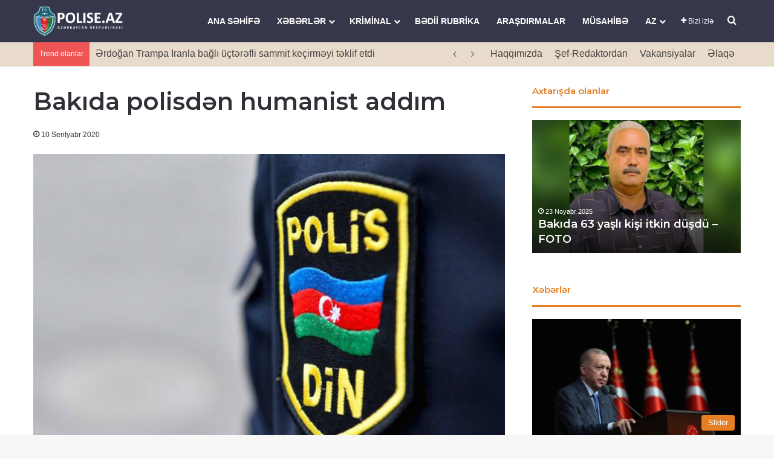

--- FILE ---
content_type: text/html; charset=UTF-8
request_url: https://polise.az/bakida-polisd%C9%99n-humanist-addim/
body_size: 21461
content:
<!DOCTYPE html> <html lang="az" data-skin="light" prefix="og: http://ogp.me/ns#"> <head><style>img.lazy{min-height:1px}</style><link href="https://polise.az/wp-content/plugins/w3-total-cache/pub/js/lazyload.min.js" as="script"> <meta charset="UTF-8"/> <link rel="profile" href="//gmpg.org/xfn/11"/> <title>Bakıda polisdən humanist addım &#8211; Polisə.az</title> <meta http-equiv='x-dns-prefetch-control' content='on'> <link rel='dns-prefetch' href="//cdnjs.cloudflare.com/"/> <link rel='dns-prefetch' href="//ajax.googleapis.com/"/> <link rel='dns-prefetch' href="//fonts.googleapis.com/"/> <link rel='dns-prefetch' href="//fonts.gstatic.com/"/> <link rel='dns-prefetch' href="//s.gravatar.com/"/> <link rel='dns-prefetch' href="//www.google-analytics.com/"/> <link rel='preload' as='script' href="//ajax.googleapis.com/ajax/libs/webfont/1/webfont.js"> <meta name='robots' content='max-image-preview:large'/> <link rel='dns-prefetch' href="//www.googletagmanager.com/"/> <link rel="alternate" type="application/rss+xml" title="Polisə.az &raquo; Qidalandırıcısı" href="/feed/"/> <link rel="alternate" type="application/rss+xml" title="Polisə.az &raquo; Şərh Qidalandırıcısı" href="/comments/feed/"/> <link rel="alternate" type="application/rss+xml" title="Polisə.az &raquo; Bakıda polisdən humanist addım Şərh Qidalandırıcısı" href="/bakida-polisd%c9%99n-humanist-addim/feed/"/> <style type="text/css"> :root{ --tie-preset-gradient-1: linear-gradient(135deg, rgba(6, 147, 227, 1) 0%, rgb(155, 81, 224) 100%); --tie-preset-gradient-2: linear-gradient(135deg, rgb(122, 220, 180) 0%, rgb(0, 208, 130) 100%); --tie-preset-gradient-3: linear-gradient(135deg, rgba(252, 185, 0, 1) 0%, rgba(255, 105, 0, 1) 100%); --tie-preset-gradient-4: linear-gradient(135deg, rgba(255, 105, 0, 1) 0%, rgb(207, 46, 46) 100%); --tie-preset-gradient-5: linear-gradient(135deg, rgb(238, 238, 238) 0%, rgb(169, 184, 195) 100%); --tie-preset-gradient-6: linear-gradient(135deg, rgb(74, 234, 220) 0%, rgb(151, 120, 209) 20%, rgb(207, 42, 186) 40%, rgb(238, 44, 130) 60%, rgb(251, 105, 98) 80%, rgb(254, 248, 76) 100%); --tie-preset-gradient-7: linear-gradient(135deg, rgb(255, 206, 236) 0%, rgb(152, 150, 240) 100%); --tie-preset-gradient-8: linear-gradient(135deg, rgb(254, 205, 165) 0%, rgb(254, 45, 45) 50%, rgb(107, 0, 62) 100%); --tie-preset-gradient-9: linear-gradient(135deg, rgb(255, 203, 112) 0%, rgb(199, 81, 192) 50%, rgb(65, 88, 208) 100%); --tie-preset-gradient-10: linear-gradient(135deg, rgb(255, 245, 203) 0%, rgb(182, 227, 212) 50%, rgb(51, 167, 181) 100%); --tie-preset-gradient-11: linear-gradient(135deg, rgb(202, 248, 128) 0%, rgb(113, 206, 126) 100%); --tie-preset-gradient-12: linear-gradient(135deg, rgb(2, 3, 129) 0%, rgb(40, 116, 252) 100%); --tie-preset-gradient-13: linear-gradient(135deg, #4D34FA, #ad34fa); --tie-preset-gradient-14: linear-gradient(135deg, #0057FF, #31B5FF); --tie-preset-gradient-15: linear-gradient(135deg, #FF007A, #FF81BD); --tie-preset-gradient-16: linear-gradient(135deg, #14111E, #4B4462); --tie-preset-gradient-17: linear-gradient(135deg, #F32758, #FFC581); --main-nav-background: #1f2024; --main-nav-secondry-background: rgba(0,0,0,0.2); --main-nav-primary-color: #0088ff; --main-nav-contrast-primary-color: #FFFFFF; --main-nav-text-color: #FFFFFF; --main-nav-secondry-text-color: rgba(225,255,255,0.5); --main-nav-main-border-color: rgba(255,255,255,0.07); --main-nav-secondry-border-color: rgba(255,255,255,0.04); } </style> <link rel="alternate" title="oEmbed (JSON)" type="application/json+oembed" href="/wp-json/oembed/1.0/embed?url=https%3A%2F%2Fpolise.az%2Fbakida-polisd%25c9%2599n-humanist-addim%2F"/> <link rel="alternate" title="oEmbed (XML)" type="text/xml+oembed" href="/wp-json/oembed/1.0/embed?url=https%3A%2F%2Fpolise.az%2Fbakida-polisd%25c9%2599n-humanist-addim%2F&#038;format=xml"/> <meta property="og:title" content="Bakıda polisdən humanist addım - Polisə.az"/> <meta property="og:type" content="article"/> <meta property="og:description" content="Bakıda mağazaların birində&nbsp;polisin&nbsp;15-17 yaşlarındaoğlana kömək etməsi insanlar tərəfindən"/> <meta property="og:url" content="https://polise.az/bakida-polisd%c9%99n-humanist-addim/"/> <meta property="og:site_name" content="Polisə.az"/> <meta property="og:image" content="https://polise.az/wp-content/uploads/2020/08/polis1-1.jpg"/> <meta name="viewport" content="width=device-width, initial-scale=1.0"/><style id='wp-img-auto-sizes-contain-inline-css' type='text/css'> img:is([sizes=auto i],[sizes^="auto," i]){contain-intrinsic-size:3000px 1500px} /*# sourceURL=wp-img-auto-sizes-contain-inline-css */ </style> <style id='wp-block-library-inline-css' type='text/css'> :root{--wp-block-synced-color:#7a00df;--wp-block-synced-color--rgb:122,0,223;--wp-bound-block-color:var(--wp-block-synced-color);--wp-editor-canvas-background:#ddd;--wp-admin-theme-color:#007cba;--wp-admin-theme-color--rgb:0,124,186;--wp-admin-theme-color-darker-10:#006ba1;--wp-admin-theme-color-darker-10--rgb:0,107,160.5;--wp-admin-theme-color-darker-20:#005a87;--wp-admin-theme-color-darker-20--rgb:0,90,135;--wp-admin-border-width-focus:2px}@media (min-resolution:192dpi){:root{--wp-admin-border-width-focus:1.5px}}.wp-element-button{cursor:pointer}:root .has-very-light-gray-background-color{background-color:#eee}:root .has-very-dark-gray-background-color{background-color:#313131}:root .has-very-light-gray-color{color:#eee}:root .has-very-dark-gray-color{color:#313131}:root .has-vivid-green-cyan-to-vivid-cyan-blue-gradient-background{background:linear-gradient(135deg,#00d084,#0693e3)}:root .has-purple-crush-gradient-background{background:linear-gradient(135deg,#34e2e4,#4721fb 50%,#ab1dfe)}:root .has-hazy-dawn-gradient-background{background:linear-gradient(135deg,#faaca8,#dad0ec)}:root .has-subdued-olive-gradient-background{background:linear-gradient(135deg,#fafae1,#67a671)}:root .has-atomic-cream-gradient-background{background:linear-gradient(135deg,#fdd79a,#004a59)}:root .has-nightshade-gradient-background{background:linear-gradient(135deg,#330968,#31cdcf)}:root .has-midnight-gradient-background{background:linear-gradient(135deg,#020381,#2874fc)}:root{--wp--preset--font-size--normal:16px;--wp--preset--font-size--huge:42px}.has-regular-font-size{font-size:1em}.has-larger-font-size{font-size:2.625em}.has-normal-font-size{font-size:var(--wp--preset--font-size--normal)}.has-huge-font-size{font-size:var(--wp--preset--font-size--huge)}.has-text-align-center{text-align:center}.has-text-align-left{text-align:left}.has-text-align-right{text-align:right}.has-fit-text{white-space:nowrap!important}#end-resizable-editor-section{display:none}.aligncenter{clear:both}.items-justified-left{justify-content:flex-start}.items-justified-center{justify-content:center}.items-justified-right{justify-content:flex-end}.items-justified-space-between{justify-content:space-between}.screen-reader-text{border:0;clip-path:inset(50%);height:1px;margin:-1px;overflow:hidden;padding:0;position:absolute;width:1px;word-wrap:normal!important}.screen-reader-text:focus{background-color:#ddd;clip-path:none;color:#444;display:block;font-size:1em;height:auto;left:5px;line-height:normal;padding:15px 23px 14px;text-decoration:none;top:5px;width:auto;z-index:100000}html :where(.has-border-color){border-style:solid}html :where([style*=border-top-color]){border-top-style:solid}html :where([style*=border-right-color]){border-right-style:solid}html :where([style*=border-bottom-color]){border-bottom-style:solid}html :where([style*=border-left-color]){border-left-style:solid}html :where([style*=border-width]){border-style:solid}html :where([style*=border-top-width]){border-top-style:solid}html :where([style*=border-right-width]){border-right-style:solid}html :where([style*=border-bottom-width]){border-bottom-style:solid}html :where([style*=border-left-width]){border-left-style:solid}html :where(img[class*=wp-image-]){height:auto;max-width:100%}:where(figure){margin:0 0 1em}html :where(.is-position-sticky){--wp-admin--admin-bar--position-offset:var(--wp-admin--admin-bar--height,0px)}@media screen and (max-width:600px){html :where(.is-position-sticky){--wp-admin--admin-bar--position-offset:0px}} /*# sourceURL=wp-block-library-inline-css */ </style><style id='wp-block-paragraph-inline-css' type='text/css'> .is-small-text{font-size:.875em}.is-regular-text{font-size:1em}.is-large-text{font-size:2.25em}.is-larger-text{font-size:3em}.has-drop-cap:not(:focus):first-letter{float:left;font-size:8.4em;font-style:normal;font-weight:100;line-height:.68;margin:.05em .1em 0 0;text-transform:uppercase}body.rtl .has-drop-cap:not(:focus):first-letter{float:none;margin-left:.1em}p.has-drop-cap.has-background{overflow:hidden}:root :where(p.has-background){padding:1.25em 2.375em}:where(p.has-text-color:not(.has-link-color)) a{color:inherit}p.has-text-align-left[style*="writing-mode:vertical-lr"],p.has-text-align-right[style*="writing-mode:vertical-rl"]{rotate:180deg} /*# sourceURL=https://polise.az/wp-includes/blocks/paragraph/style.min.css */ </style> <style id='global-styles-inline-css' type='text/css'> :root{--wp--preset--aspect-ratio--square: 1;--wp--preset--aspect-ratio--4-3: 4/3;--wp--preset--aspect-ratio--3-4: 3/4;--wp--preset--aspect-ratio--3-2: 3/2;--wp--preset--aspect-ratio--2-3: 2/3;--wp--preset--aspect-ratio--16-9: 16/9;--wp--preset--aspect-ratio--9-16: 9/16;--wp--preset--color--black: #000000;--wp--preset--color--cyan-bluish-gray: #abb8c3;--wp--preset--color--white: #ffffff;--wp--preset--color--pale-pink: #f78da7;--wp--preset--color--vivid-red: #cf2e2e;--wp--preset--color--luminous-vivid-orange: #ff6900;--wp--preset--color--luminous-vivid-amber: #fcb900;--wp--preset--color--light-green-cyan: #7bdcb5;--wp--preset--color--vivid-green-cyan: #00d084;--wp--preset--color--pale-cyan-blue: #8ed1fc;--wp--preset--color--vivid-cyan-blue: #0693e3;--wp--preset--color--vivid-purple: #9b51e0;--wp--preset--color--global-color: #613942;--wp--preset--gradient--vivid-cyan-blue-to-vivid-purple: linear-gradient(135deg,rgb(6,147,227) 0%,rgb(155,81,224) 100%);--wp--preset--gradient--light-green-cyan-to-vivid-green-cyan: linear-gradient(135deg,rgb(122,220,180) 0%,rgb(0,208,130) 100%);--wp--preset--gradient--luminous-vivid-amber-to-luminous-vivid-orange: linear-gradient(135deg,rgb(252,185,0) 0%,rgb(255,105,0) 100%);--wp--preset--gradient--luminous-vivid-orange-to-vivid-red: linear-gradient(135deg,rgb(255,105,0) 0%,rgb(207,46,46) 100%);--wp--preset--gradient--very-light-gray-to-cyan-bluish-gray: linear-gradient(135deg,rgb(238,238,238) 0%,rgb(169,184,195) 100%);--wp--preset--gradient--cool-to-warm-spectrum: linear-gradient(135deg,rgb(74,234,220) 0%,rgb(151,120,209) 20%,rgb(207,42,186) 40%,rgb(238,44,130) 60%,rgb(251,105,98) 80%,rgb(254,248,76) 100%);--wp--preset--gradient--blush-light-purple: linear-gradient(135deg,rgb(255,206,236) 0%,rgb(152,150,240) 100%);--wp--preset--gradient--blush-bordeaux: linear-gradient(135deg,rgb(254,205,165) 0%,rgb(254,45,45) 50%,rgb(107,0,62) 100%);--wp--preset--gradient--luminous-dusk: linear-gradient(135deg,rgb(255,203,112) 0%,rgb(199,81,192) 50%,rgb(65,88,208) 100%);--wp--preset--gradient--pale-ocean: linear-gradient(135deg,rgb(255,245,203) 0%,rgb(182,227,212) 50%,rgb(51,167,181) 100%);--wp--preset--gradient--electric-grass: linear-gradient(135deg,rgb(202,248,128) 0%,rgb(113,206,126) 100%);--wp--preset--gradient--midnight: linear-gradient(135deg,rgb(2,3,129) 0%,rgb(40,116,252) 100%);--wp--preset--font-size--small: 13px;--wp--preset--font-size--medium: 20px;--wp--preset--font-size--large: 36px;--wp--preset--font-size--x-large: 42px;--wp--preset--spacing--20: 0.44rem;--wp--preset--spacing--30: 0.67rem;--wp--preset--spacing--40: 1rem;--wp--preset--spacing--50: 1.5rem;--wp--preset--spacing--60: 2.25rem;--wp--preset--spacing--70: 3.38rem;--wp--preset--spacing--80: 5.06rem;--wp--preset--shadow--natural: 6px 6px 9px rgba(0, 0, 0, 0.2);--wp--preset--shadow--deep: 12px 12px 50px rgba(0, 0, 0, 0.4);--wp--preset--shadow--sharp: 6px 6px 0px rgba(0, 0, 0, 0.2);--wp--preset--shadow--outlined: 6px 6px 0px -3px rgb(255, 255, 255), 6px 6px rgb(0, 0, 0);--wp--preset--shadow--crisp: 6px 6px 0px rgb(0, 0, 0);}:where(.is-layout-flex){gap: 0.5em;}:where(.is-layout-grid){gap: 0.5em;}body .is-layout-flex{display: flex;}.is-layout-flex{flex-wrap: wrap;align-items: center;}.is-layout-flex > :is(*, div){margin: 0;}body .is-layout-grid{display: grid;}.is-layout-grid > :is(*, div){margin: 0;}:where(.wp-block-columns.is-layout-flex){gap: 2em;}:where(.wp-block-columns.is-layout-grid){gap: 2em;}:where(.wp-block-post-template.is-layout-flex){gap: 1.25em;}:where(.wp-block-post-template.is-layout-grid){gap: 1.25em;}.has-black-color{color: var(--wp--preset--color--black) !important;}.has-cyan-bluish-gray-color{color: var(--wp--preset--color--cyan-bluish-gray) !important;}.has-white-color{color: var(--wp--preset--color--white) !important;}.has-pale-pink-color{color: var(--wp--preset--color--pale-pink) !important;}.has-vivid-red-color{color: var(--wp--preset--color--vivid-red) !important;}.has-luminous-vivid-orange-color{color: var(--wp--preset--color--luminous-vivid-orange) !important;}.has-luminous-vivid-amber-color{color: var(--wp--preset--color--luminous-vivid-amber) !important;}.has-light-green-cyan-color{color: var(--wp--preset--color--light-green-cyan) !important;}.has-vivid-green-cyan-color{color: var(--wp--preset--color--vivid-green-cyan) !important;}.has-pale-cyan-blue-color{color: var(--wp--preset--color--pale-cyan-blue) !important;}.has-vivid-cyan-blue-color{color: var(--wp--preset--color--vivid-cyan-blue) !important;}.has-vivid-purple-color{color: var(--wp--preset--color--vivid-purple) !important;}.has-black-background-color{background-color: var(--wp--preset--color--black) !important;}.has-cyan-bluish-gray-background-color{background-color: var(--wp--preset--color--cyan-bluish-gray) !important;}.has-white-background-color{background-color: var(--wp--preset--color--white) !important;}.has-pale-pink-background-color{background-color: var(--wp--preset--color--pale-pink) !important;}.has-vivid-red-background-color{background-color: var(--wp--preset--color--vivid-red) !important;}.has-luminous-vivid-orange-background-color{background-color: var(--wp--preset--color--luminous-vivid-orange) !important;}.has-luminous-vivid-amber-background-color{background-color: var(--wp--preset--color--luminous-vivid-amber) !important;}.has-light-green-cyan-background-color{background-color: var(--wp--preset--color--light-green-cyan) !important;}.has-vivid-green-cyan-background-color{background-color: var(--wp--preset--color--vivid-green-cyan) !important;}.has-pale-cyan-blue-background-color{background-color: var(--wp--preset--color--pale-cyan-blue) !important;}.has-vivid-cyan-blue-background-color{background-color: var(--wp--preset--color--vivid-cyan-blue) !important;}.has-vivid-purple-background-color{background-color: var(--wp--preset--color--vivid-purple) !important;}.has-black-border-color{border-color: var(--wp--preset--color--black) !important;}.has-cyan-bluish-gray-border-color{border-color: var(--wp--preset--color--cyan-bluish-gray) !important;}.has-white-border-color{border-color: var(--wp--preset--color--white) !important;}.has-pale-pink-border-color{border-color: var(--wp--preset--color--pale-pink) !important;}.has-vivid-red-border-color{border-color: var(--wp--preset--color--vivid-red) !important;}.has-luminous-vivid-orange-border-color{border-color: var(--wp--preset--color--luminous-vivid-orange) !important;}.has-luminous-vivid-amber-border-color{border-color: var(--wp--preset--color--luminous-vivid-amber) !important;}.has-light-green-cyan-border-color{border-color: var(--wp--preset--color--light-green-cyan) !important;}.has-vivid-green-cyan-border-color{border-color: var(--wp--preset--color--vivid-green-cyan) !important;}.has-pale-cyan-blue-border-color{border-color: var(--wp--preset--color--pale-cyan-blue) !important;}.has-vivid-cyan-blue-border-color{border-color: var(--wp--preset--color--vivid-cyan-blue) !important;}.has-vivid-purple-border-color{border-color: var(--wp--preset--color--vivid-purple) !important;}.has-vivid-cyan-blue-to-vivid-purple-gradient-background{background: var(--wp--preset--gradient--vivid-cyan-blue-to-vivid-purple) !important;}.has-light-green-cyan-to-vivid-green-cyan-gradient-background{background: var(--wp--preset--gradient--light-green-cyan-to-vivid-green-cyan) !important;}.has-luminous-vivid-amber-to-luminous-vivid-orange-gradient-background{background: var(--wp--preset--gradient--luminous-vivid-amber-to-luminous-vivid-orange) !important;}.has-luminous-vivid-orange-to-vivid-red-gradient-background{background: var(--wp--preset--gradient--luminous-vivid-orange-to-vivid-red) !important;}.has-very-light-gray-to-cyan-bluish-gray-gradient-background{background: var(--wp--preset--gradient--very-light-gray-to-cyan-bluish-gray) !important;}.has-cool-to-warm-spectrum-gradient-background{background: var(--wp--preset--gradient--cool-to-warm-spectrum) !important;}.has-blush-light-purple-gradient-background{background: var(--wp--preset--gradient--blush-light-purple) !important;}.has-blush-bordeaux-gradient-background{background: var(--wp--preset--gradient--blush-bordeaux) !important;}.has-luminous-dusk-gradient-background{background: var(--wp--preset--gradient--luminous-dusk) !important;}.has-pale-ocean-gradient-background{background: var(--wp--preset--gradient--pale-ocean) !important;}.has-electric-grass-gradient-background{background: var(--wp--preset--gradient--electric-grass) !important;}.has-midnight-gradient-background{background: var(--wp--preset--gradient--midnight) !important;}.has-small-font-size{font-size: var(--wp--preset--font-size--small) !important;}.has-medium-font-size{font-size: var(--wp--preset--font-size--medium) !important;}.has-large-font-size{font-size: var(--wp--preset--font-size--large) !important;}.has-x-large-font-size{font-size: var(--wp--preset--font-size--x-large) !important;} /*# sourceURL=global-styles-inline-css */ </style> <style id='classic-theme-styles-inline-css' type='text/css'> /*! This file is auto-generated */ .wp-block-button__link{color:#fff;background-color:#32373c;border-radius:9999px;box-shadow:none;text-decoration:none;padding:calc(.667em + 2px) calc(1.333em + 2px);font-size:1.125em}.wp-block-file__button{background:#32373c;color:#fff;text-decoration:none} /*# sourceURL=/wp-includes/css/classic-themes.min.css */ </style> <link rel='stylesheet' id='tie-css-base-css' href="/wp-content/themes/jannah/assets/css/base.min.css?ver=7.6.4" type='text/css' media='all'/> <link rel='stylesheet' id='tie-css-print-css' href="/wp-content/themes/jannah/assets/css/print.css?ver=7.6.4" type='text/css' media='print'/> <style id='tie-css-print-inline-css' type='text/css'> .wf-active .logo-text,.wf-active h1,.wf-active h2,.wf-active h3,.wf-active h4,.wf-active h5,.wf-active h6,.wf-active .the-subtitle{font-family: 'Montserrat';}html body{font-size: 16px;}html #main-nav .main-menu > ul > li > a{text-transform: uppercase;}html .entry-header h1.entry-title{font-size: 40px;}html #the-post .entry-content,html #the-post .entry-content p{font-size: 20px;}@media (min-width: 992px){html .full-width .fullwidth-slider-wrapper .thumb-overlay .thumb-content .thumb-title,html .full-width .wide-next-prev-slider-wrapper .thumb-overlay .thumb-content .thumb-title,html .full-width .wide-slider-with-navfor-wrapper .thumb-overlay .thumb-content .thumb-title,html .full-width .boxed-slider-wrapper .thumb-overlay .thumb-title{font-size: 25px;}}:root:root{--brand-color: #e67e22;--dark-brand-color: #b44c00;--bright-color: #FFFFFF;--base-color: #2c2f34;}#reading-position-indicator{box-shadow: 0 0 10px rgba( 230,126,34,0.7);}html :root:root{--brand-color: #e67e22;--dark-brand-color: #b44c00;--bright-color: #FFFFFF;--base-color: #2c2f34;}html #reading-position-indicator{box-shadow: 0 0 10px rgba( 230,126,34,0.7);}html #header-notification-bar{background: var( --tie-preset-gradient-13 );}html #header-notification-bar{--tie-buttons-color: #FFFFFF;--tie-buttons-border-color: #FFFFFF;--tie-buttons-hover-color: #e1e1e1;--tie-buttons-hover-text: #000000;}html #header-notification-bar{--tie-buttons-text: #000000;}html #top-nav,html #top-nav .sub-menu,html #top-nav .comp-sub-menu,html #top-nav .ticker-content,html #top-nav .ticker-swipe,html .top-nav-boxed #top-nav .topbar-wrapper,html .top-nav-dark .top-menu ul,html #autocomplete-suggestions.search-in-top-nav{background-color : #e8dbcb;}html #top-nav *,html #autocomplete-suggestions.search-in-top-nav{border-color: rgba( #000000,0.08);}html #top-nav .icon-basecloud-bg:after{color: #e8dbcb;}html #top-nav a:not(:hover),html #top-nav input,html #top-nav #search-submit,html #top-nav .fa-spinner,html #top-nav .dropdown-social-icons li a span,html #top-nav .components > li .social-link:not(:hover) span,html #autocomplete-suggestions.search-in-top-nav a{color: #444444;}html #top-nav input::-moz-placeholder{color: #444444;}html #top-nav input:-moz-placeholder{color: #444444;}html #top-nav input:-ms-input-placeholder{color: #444444;}html #top-nav input::-webkit-input-placeholder{color: #444444;}html #top-nav,html .search-in-top-nav{--tie-buttons-color: #839973;--tie-buttons-border-color: #839973;--tie-buttons-text: #FFFFFF;--tie-buttons-hover-color: #657b55;}html #top-nav a:hover,html #top-nav .menu li:hover > a,html #top-nav .menu > .tie-current-menu > a,html #top-nav .components > li:hover > a,html #top-nav .components #search-submit:hover,html #autocomplete-suggestions.search-in-top-nav .post-title a:hover{color: #839973;}html #top-nav,html #top-nav .comp-sub-menu,html #top-nav .tie-weather-widget{color: #444444;}html #autocomplete-suggestions.search-in-top-nav .post-meta,html #autocomplete-suggestions.search-in-top-nav .post-meta a:not(:hover){color: rgba( 68,68,68,0.7 );}html #top-nav .weather-icon .icon-cloud,html #top-nav .weather-icon .icon-basecloud-bg,html #top-nav .weather-icon .icon-cloud-behind{color: #444444 !important;}html #main-nav,html #main-nav .menu-sub-content,html #main-nav .comp-sub-menu,html #main-nav ul.cats-vertical li a.is-active,html #main-nav ul.cats-vertical li a:hover,html #autocomplete-suggestions.search-in-main-nav{background-color: #36374b;}html #main-nav{border-width: 0;}html #theme-header #main-nav:not(.fixed-nav){bottom: 0;}html #main-nav .icon-basecloud-bg:after{color: #36374b;}html #autocomplete-suggestions.search-in-main-nav{border-color: rgba(255,255,255,0.07);}html .main-nav-boxed #main-nav .main-menu-wrapper{border-width: 0;}html #main-nav a:not(:hover),html #main-nav a.social-link:not(:hover) span,html #main-nav .dropdown-social-icons li a span,html #autocomplete-suggestions.search-in-main-nav a{color: #ffffff;}html .main-nav,html .search-in-main-nav{--main-nav-primary-color: rgba(54,55,75,0.57);--tie-buttons-color: rgba(54,55,75,0.57);--tie-buttons-border-color: rgba(54,55,75,0.57);--tie-buttons-text: #FFFFFF;--tie-buttons-hover-color: #18192d;}html #main-nav .mega-links-head:after,html #main-nav .cats-horizontal a.is-active,html #main-nav .cats-horizontal a:hover,html #main-nav .spinner > div{background-color: rgba(54,55,75,0.57);}html #main-nav .menu ul li:hover > a,html #main-nav .menu ul li.current-menu-item:not(.mega-link-column) > a,html #main-nav .components a:hover,html #main-nav .components > li:hover > a,html #main-nav #search-submit:hover,html #main-nav .cats-vertical a.is-active,html #main-nav .cats-vertical a:hover,html #main-nav .mega-menu .post-meta a:hover,html #main-nav .mega-menu .post-box-title a:hover,html #autocomplete-suggestions.search-in-main-nav a:hover,html #main-nav .spinner-circle:after{color: rgba(54,55,75,0.57);}html #main-nav .menu > li.tie-current-menu > a,html #main-nav .menu > li:hover > a,html .theme-header #main-nav .mega-menu .cats-horizontal a.is-active,html .theme-header #main-nav .mega-menu .cats-horizontal a:hover{color: #FFFFFF;}html #main-nav .menu > li.tie-current-menu > a:before,html #main-nav .menu > li:hover > a:before{border-top-color: #FFFFFF;}html #main-nav,html #main-nav input,html #main-nav #search-submit,html #main-nav .fa-spinner,html #main-nav .comp-sub-menu,html #main-nav .tie-weather-widget{color: #e8dbcb;}html #main-nav input::-moz-placeholder{color: #e8dbcb;}html #main-nav input:-moz-placeholder{color: #e8dbcb;}html #main-nav input:-ms-input-placeholder{color: #e8dbcb;}html #main-nav input::-webkit-input-placeholder{color: #e8dbcb;}html #main-nav .mega-menu .post-meta,html #main-nav .mega-menu .post-meta a,html #autocomplete-suggestions.search-in-main-nav .post-meta{color: rgba(232,219,203,0.6);}html #main-nav .weather-icon .icon-cloud,html #main-nav .weather-icon .icon-basecloud-bg,html #main-nav .weather-icon .icon-cloud-behind{color: #e8dbcb !important;}html #footer{background-color: #36374b;}html #site-info{background-color: #36374b;}html #footer .footer-widget-area:first-child{padding-top: 10px;}html #footer .posts-list-counter .posts-list-items li.widget-post-list:before{border-color: #36374b;}html #footer .timeline-widget a .date:before{border-color: rgba(54,55,75,0.8);}html #footer .footer-boxed-widget-area,html #footer textarea,html #footer input:not([type=submit]),html #footer select,html #footer code,html #footer kbd,html #footer pre,html #footer samp,html #footer .show-more-button,html #footer .slider-links .tie-slider-nav span,html #footer #wp-calendar,html #footer #wp-calendar tbody td,html #footer #wp-calendar thead th,html #footer .widget.buddypress .item-options a{border-color: rgba(255,255,255,0.1);}html #footer .social-statistics-widget .white-bg li.social-icons-item a,html #footer .widget_tag_cloud .tagcloud a,html #footer .latest-tweets-widget .slider-links .tie-slider-nav span,html #footer .widget_layered_nav_filters a{border-color: rgba(255,255,255,0.1);}html #footer .social-statistics-widget .white-bg li:before{background: rgba(255,255,255,0.1);}html .site-footer #wp-calendar tbody td{background: rgba(255,255,255,0.02);}html #footer .white-bg .social-icons-item a span.followers span,html #footer .circle-three-cols .social-icons-item a .followers-num,html #footer .circle-three-cols .social-icons-item a .followers-name{color: rgba(255,255,255,0.8);}html #footer .timeline-widget ul:before,html #footer .timeline-widget a:not(:hover) .date:before{background-color: #18192d;}html #footer,html #footer textarea,html #footer input:not([type='submit']),html #footer select,html #footer #wp-calendar tbody,html #footer .tie-slider-nav li span:not(:hover),html #footer .widget_categories li a:before,html #footer .widget_product_categories li a:before,html #footer .widget_layered_nav li a:before,html #footer .widget_archive li a:before,html #footer .widget_nav_menu li a:before,html #footer .widget_meta li a:before,html #footer .widget_pages li a:before,html #footer .widget_recent_entries li a:before,html #footer .widget_display_forums li a:before,html #footer .widget_display_views li a:before,html #footer .widget_rss li a:before,html #footer .widget_display_stats dt:before,html #footer .subscribe-widget-content h3,html #footer .about-author .social-icons a:not(:hover) span{color: #e8dbcb;}html #footer post-widget-body .meta-item,html #footer .post-meta,html #footer .stream-title,html #footer.dark-skin .timeline-widget .date,html #footer .wp-caption .wp-caption-text,html #footer .rss-date{color: rgba(232,219,203,0.7);}html #footer input::-moz-placeholder{color: #e8dbcb;}html #footer input:-moz-placeholder{color: #e8dbcb;}html #footer input:-ms-input-placeholder{color: #e8dbcb;}html #footer input::-webkit-input-placeholder{color: #e8dbcb;}html .site-footer.dark-skin a:not(:hover){color: #ffffff;}html .site-footer.dark-skin a:hover,html #footer .stars-rating-active,html #footer .twitter-icon-wrap span,html .block-head-4.magazine2 #footer .tabs li a{color: #e8dbcb;}html #footer .circle_bar{stroke: #e8dbcb;}html #footer .widget.buddypress .item-options a.selected,html #footer .widget.buddypress .item-options a.loading,html #footer .tie-slider-nav span:hover,html .block-head-4.magazine2 #footer .tabs{border-color: #e8dbcb;}html .magazine2:not(.block-head-4) #footer .tabs a:hover,html .magazine2:not(.block-head-4) #footer .tabs .active a,html .magazine1 #footer .tabs a:hover,html .magazine1 #footer .tabs .active a,html .block-head-4.magazine2 #footer .tabs.tabs .active a,html .block-head-4.magazine2 #footer .tabs > .active a:before,html .block-head-4.magazine2 #footer .tabs > li.active:nth-child(n) a:after,html #footer .digital-rating-static,html #footer .timeline-widget li a:hover .date:before,html #footer #wp-calendar #today,html #footer .posts-list-counter .posts-list-items li.widget-post-list:before,html #footer .cat-counter span,html #footer.dark-skin .the-global-title:after,html #footer .button,html #footer [type='submit'],html #footer .spinner > div,html #footer .widget.buddypress .item-options a.selected,html #footer .widget.buddypress .item-options a.loading,html #footer .tie-slider-nav span:hover,html #footer .fullwidth-area .tagcloud a:hover{background-color: #e8dbcb;color: #000000;}html .block-head-4.magazine2 #footer .tabs li a:hover{color: #cabdad;}html .block-head-4.magazine2 #footer .tabs.tabs .active a:hover,html #footer .widget.buddypress .item-options a.selected,html #footer .widget.buddypress .item-options a.loading,html #footer .tie-slider-nav span:hover{color: #000000 !important;}html #footer .button:hover,html #footer [type='submit']:hover{background-color: #cabdad;color: #000000;}html #site-info,html #site-info ul.social-icons li a:not(:hover) span{color: #ffffff;}html #footer .site-info a:not(:hover){color: #ffffff;}html #footer .site-info a:hover{color: #e8dbcb;}html .tie-cat-2,html .tie-cat-item-2 > span{background-color:#e67e22 !important;color:#FFFFFF !important;}html .tie-cat-2:after{border-top-color:#e67e22 !important;}html .tie-cat-2:hover{background-color:#c86004 !important;}html .tie-cat-2:hover:after{border-top-color:#c86004 !important;}html .tie-cat-11,html .tie-cat-item-11 > span{background-color:#2ecc71 !important;color:#FFFFFF !important;}html .tie-cat-11:after{border-top-color:#2ecc71 !important;}html .tie-cat-11:hover{background-color:#10ae53 !important;}html .tie-cat-11:hover:after{border-top-color:#10ae53 !important;}html .tie-cat-15,html .tie-cat-item-15 > span{background-color:#9b59b6 !important;color:#FFFFFF !important;}html .tie-cat-15:after{border-top-color:#9b59b6 !important;}html .tie-cat-15:hover{background-color:#7d3b98 !important;}html .tie-cat-15:hover:after{border-top-color:#7d3b98 !important;}html .tie-cat-16,html .tie-cat-item-16 > span{background-color:#34495e !important;color:#FFFFFF !important;}html .tie-cat-16:after{border-top-color:#34495e !important;}html .tie-cat-16:hover{background-color:#162b40 !important;}html .tie-cat-16:hover:after{border-top-color:#162b40 !important;}html .tie-cat-19,html .tie-cat-item-19 > span{background-color:#795548 !important;color:#FFFFFF !important;}html .tie-cat-19:after{border-top-color:#795548 !important;}html .tie-cat-19:hover{background-color:#5b372a !important;}html .tie-cat-19:hover:after{border-top-color:#5b372a !important;}html .tie-cat-20,html .tie-cat-item-20 > span{background-color:#4CAF50 !important;color:#FFFFFF !important;}html .tie-cat-20:after{border-top-color:#4CAF50 !important;}html .tie-cat-20:hover{background-color:#2e9132 !important;}html .tie-cat-20:hover:after{border-top-color:#2e9132 !important;}html .tie-cat-21,html .tie-cat-item-21 > span{background-color:#e67e22 !important;color:#FFFFFF !important;}html .tie-cat-21:after{border-top-color:#e67e22 !important;}html .tie-cat-21:hover{background-color:#c86004 !important;}html .tie-cat-21:hover:after{border-top-color:#c86004 !important;}html .tie-cat-25,html .tie-cat-item-25 > span{background-color:#e67e22 !important;color:#FFFFFF !important;}html .tie-cat-25:after{border-top-color:#e67e22 !important;}html .tie-cat-25:hover{background-color:#c86004 !important;}html .tie-cat-25:hover:after{border-top-color:#c86004 !important;}html .tie-cat-1,html .tie-cat-item-1 > span{background-color:#e67e22 !important;color:#FFFFFF !important;}html .tie-cat-1:after{border-top-color:#e67e22 !important;}html .tie-cat-1:hover{background-color:#c86004 !important;}html .tie-cat-1:hover:after{border-top-color:#c86004 !important;}html .tie-cat-26,html .tie-cat-item-26 > span{background-color:#e67e22 !important;color:#FFFFFF !important;}html .tie-cat-26:after{border-top-color:#e67e22 !important;}html .tie-cat-26:hover{background-color:#c86004 !important;}html .tie-cat-26:hover:after{border-top-color:#c86004 !important;}@media (min-width: 1200px){html .container{width: auto;}}html .boxed-layout #tie-wrapper,html .boxed-layout .fixed-nav{max-width: 1230px;}@media (min-width: 1200 px){html .container,html .wide-next-prev-slider-wrapper .slider-main-container{max-width: 1200 px;}} /*# sourceURL=tie-css-print-inline-css */ </style> <script type="2dbf79ddf340ef534b4b30a3-text/javascript" src="https://polise.az/wp-includes/js/jquery/jquery.min.js?ver=3.7.1" id="jquery-core-js"></script> <script type="2dbf79ddf340ef534b4b30a3-text/javascript" src="https://polise.az/wp-includes/js/jquery/jquery-migrate.min.js?ver=3.4.1" id="jquery-migrate-js"></script> <script type="2dbf79ddf340ef534b4b30a3-text/javascript" src="https://www.googletagmanager.com/gtag/js?id=G-JGLE49XE85" id="google_gtagjs-js" async></script> <script type="2dbf79ddf340ef534b4b30a3-text/javascript" id="google_gtagjs-js-after">
/* <![CDATA[ */
window.dataLayer = window.dataLayer || [];function gtag(){dataLayer.push(arguments);}
gtag("set","linker",{"domains":["polise.az"]});
gtag("js", new Date());
gtag("set", "developer_id.dZTNiMT", true);
gtag("config", "G-JGLE49XE85");
//# sourceURL=google_gtagjs-js-after
/* ]]> */
</script> <link rel="https://api.w.org/" href="/wp-json/"/><link rel="alternate" title="JSON" type="application/json" href="/wp-json/wp/v2/posts/7496"/><link rel="EditURI" type="application/rsd+xml" title="RSD" href="/xmlrpc.php?rsd"/> <meta name="generator" content="WordPress 6.9"/> <link rel="canonical" href="https://polise.az/bakida-polisd%c9%99n-humanist-addim/"/> <link rel='shortlink' href="/?p=7496"/> <meta name="generator" content="Site Kit by Google 1.171.0"/> <meta name="description" content="Bakıda mağazaların birində&nbsp;polisin&nbsp;15-17 yaşlarındaoğlana kömək etməsi insanlar tərəfindən xoş qarşılanıb. Sözügedən görüntülər sosial şəbək"/><meta http-equiv="X-UA-Compatible" content="IE=edge"> <meta name="theme-color" content="#36374b"/><link rel="icon" href="/wp-content/uploads/2025/02/cropped-Logo-32x32.png" sizes="32x32"/> <link rel="icon" href="/wp-content/uploads/2025/02/cropped-Logo-192x192.png" sizes="192x192"/> <link rel="apple-touch-icon" href="/wp-content/uploads/2025/02/cropped-Logo-180x180.png"/> <meta name="msapplication-TileImage" content="https://polise.az/wp-content/uploads/2025/02/cropped-Logo-270x270.png"/> <link rel='stylesheet' id='wpos-flexslider-style-css' href="/wp-content/plugins/sliderspack-all-in-one-image-sliders/assets/css/flexslider.css?ver=2.5" type='text/css' media='all'/> <link rel='stylesheet' id='wp-spaios-public-css-css' href="/wp-content/plugins/sliderspack-all-in-one-image-sliders/assets/css/wp-spaios-public.css?ver=2.5" type='text/css' media='all'/> </head> <body id="tie-body" class="wp-singular post-template-default single single-post postid-7496 single-format-standard wp-theme-jannah tie-no-js block-head-2 magazine2 is-desktop is-header-layout-1 sidebar-right has-sidebar post-layout-1 narrow-title-narrow-media is-standard-format has-mobile-share post-has-toggle hide_share_post_top hide_share_post_bottom"> <div class="background-overlay"> <div id="tie-container" class="site tie-container"> <div id="tie-wrapper"> <header id="theme-header" class="theme-header header-layout-1 main-nav-dark main-nav-default-dark main-nav-below no-stream-item top-nav-active top-nav-dark top-nav-default-dark top-nav-below top-nav-below-main-nav has-normal-width-logo has-custom-sticky-logo mobile-header-default"> <div class="main-nav-wrapper"> <nav id="main-nav" data-skin="search-in-main-nav" class="main-nav header-nav live-search-parent menu-style-default menu-style-solid-bg" style="line-height:70px" aria-label="Primary Navigation"> <div class="container"> <div class="main-menu-wrapper"> <div class="header-layout-1-logo" style="width:150px"> <div id="logo" class="image-logo" style="margin-top: 10px; margin-bottom: 10px;"> <a title="Polise.az" href="/"> <picture class="tie-logo-default tie-logo-picture"> <source class="tie-logo-source-default tie-logo-source" data-srcset="https://polise.az/wp-content/uploads/2020/06/logo_polise.png"> <img class="tie-logo-img-default tie-logo-img lazy" src="data:image/svg+xml,%3Csvg%20xmlns='http://www.w3.org/2000/svg'%20viewBox='0%200%20150%2050'%3E%3C/svg%3E" data-src="/wp-content/uploads/2020/06/logo_polise.png" alt="Polise.az" width="150" height="50" style="max-height:50px !important; width: auto;"/> </picture> </a> </div> </div> <div id="mobile-header-components-area_2" class="mobile-header-components"><ul class="components"><li class="mobile-component_menu custom-menu-link"><a href="#" id="mobile-menu-icon"><span class="tie-mobile-menu-icon nav-icon is-layout-1"></span><span class="screen-reader-text">Menyu</span></a></li></ul></div> <div id="menu-components-wrap"> <div id="sticky-logo" class="image-logo"> <a title="Polise.az" href="/"> <picture class="tie-logo-default tie-logo-picture"> <source class="tie-logo-source-default tie-logo-source" data-srcset="https://polise.az/wp-content/uploads/2020/06/logo_polise.png"> <img class="tie-logo-img-default tie-logo-img lazy" src="data:image/svg+xml,%3Csvg%20xmlns='http://www.w3.org/2000/svg'%20viewBox='0%200%201%201'%3E%3C/svg%3E" data-src="/wp-content/uploads/2020/06/logo_polise.png" alt="Polise.az" style="max-height:49px; width: auto;"/> </picture> </a> </div> <div class="flex-placeholder"></div> <div class="main-menu main-menu-wrap"> <div id="main-nav-menu" class="main-menu header-menu"><ul id="menu-main-menu" class="menu"><li id="menu-item-1132" class="menu-item menu-item-type-custom menu-item-object-custom menu-item-home menu-item-1132"><a href="/">Ana Səhifə</a></li> <li id="menu-item-1134" class="menu-item menu-item-type-taxonomy menu-item-object-category current-post-ancestor current-menu-parent current-post-parent menu-item-has-children menu-item-1134"><a href="/category/xeberler/">Xəbərlər</a> <ul class="sub-menu menu-sub-content"> <li id="menu-item-1144" class="menu-item menu-item-type-taxonomy menu-item-object-category menu-item-1144"><a href="/category/siyaset/">Siyasət</a></li> <li id="menu-item-1142" class="menu-item menu-item-type-taxonomy menu-item-object-category current-post-ancestor current-menu-parent current-post-parent menu-item-1142"><a href="/category/cemiyyet/">Cəmiyyət</a></li> <li id="menu-item-9330" class="menu-item menu-item-type-taxonomy menu-item-object-category menu-item-9330"><a href="/category/qarabag/">Qarabağ</a></li> </ul> </li> <li id="menu-item-1036" class="menu-item menu-item-type-taxonomy menu-item-object-category menu-item-has-children menu-item-1036"><a href="/category/kriminal/">Kriminal</a> <ul class="sub-menu menu-sub-content"> <li id="menu-item-1130" class="menu-item menu-item-type-taxonomy menu-item-object-category menu-item-1130"><a href="/category/kriminal/">Kriminal</a></li> <li id="menu-item-1035" class="menu-item menu-item-type-taxonomy menu-item-object-category menu-item-1035"><a href="/category/axtarisda-olanlar/">Axtarışda olanlar</a></li> </ul> </li> <li id="menu-item-1285" class="menu-item menu-item-type-taxonomy menu-item-object-category menu-item-1285"><a href="/category/bedii_rubrika/">Bədii rubrika</a></li> <li id="menu-item-1141" class="menu-item menu-item-type-taxonomy menu-item-object-category menu-item-1141"><a href="/category/arasdirmalar/">Araşdırmalar</a></li> <li id="menu-item-1128" class="menu-item menu-item-type-taxonomy menu-item-object-category menu-item-1128"><a href="/category/musahibe/">Müsahibə</a></li> <li id="menu-item-1154" class="menu-item menu-item-type-custom menu-item-object-custom menu-item-home menu-item-has-children menu-item-1154"><a href="/">AZ</a> <ul class="sub-menu menu-sub-content"> <li id="menu-item-1155" class="menu-item menu-item-type-custom menu-item-object-custom menu-item-1155"><a href="/en/">EN</a></li> <li id="menu-item-1156" class="menu-item menu-item-type-custom menu-item-object-custom menu-item-1156"><a href="/ru/">RU</a></li> </ul> </li> </ul></div> </div> <ul class="components"> <li class="list-social-icons menu-item custom-menu-link"> <a href="#" class="follow-btn"> <span class="tie-icon-plus" aria-hidden="true"></span> <span class="follow-text">Bizi izlə</span> </a> <ul class="dropdown-social-icons comp-sub-menu"><li class="social-icons-item"><a class="social-link facebook-social-icon" rel="external noopener nofollow" target="_blank" href="//www.facebook.com/AzerbaycanRespublikasiPoliseDestekIB/"><span class="tie-social-icon tie-icon-facebook"></span><span class="social-text">Facebook</span></a></li><li class="social-icons-item"><a class="social-link twitter-social-icon" rel="external noopener nofollow" target="_blank" href="#"><span class="tie-social-icon tie-icon-twitter"></span><span class="social-text">X</span></a></li><li class="social-icons-item"><a class="social-link linkedin-social-icon" rel="external noopener nofollow" target="_blank" href="#"><span class="tie-social-icon tie-icon-linkedin"></span><span class="social-text">LinkedIn</span></a></li><li class="social-icons-item"><a class="social-link youtube-social-icon" rel="external noopener nofollow" target="_blank" href="#"><span class="tie-social-icon tie-icon-youtube"></span><span class="social-text">YouTube</span></a></li><li class="social-icons-item"><a class="social-link instagram-social-icon" rel="external noopener nofollow" target="_blank" href="#"><span class="tie-social-icon tie-icon-instagram"></span><span class="social-text">Instagram</span></a></li><li class="social-icons-item"><a class="social-link rss-social-icon" rel="external noopener nofollow" target="_blank" href="/feed/"><span class="tie-social-icon tie-icon-feed"></span><span class="social-text">RSS</span></a></li></ul> </li> <li class="search-compact-icon menu-item custom-menu-link"> <a href="#" class="tie-search-trigger"> <span class="tie-icon-search tie-search-icon" aria-hidden="true"></span> <span class="screen-reader-text">Axtarış</span> </a> </li> </ul> </div> </div> </div> </nav> </div> <nav id="top-nav" data-skin="search-in-top-nav" class="has-breaking-menu top-nav header-nav has-breaking-news live-search-parent" aria-label="Secondary Navigation"> <div class="container"> <div class="topbar-wrapper"> <div class="tie-alignleft"> <div class="breaking controls-is-active"> <span class="breaking-title"> <span class="tie-icon-bolt breaking-icon" aria-hidden="true"></span> <span class="breaking-title-text">Trend olanlar</span> </span> <ul id="breaking-news-in-header" class="breaking-news" data-type="flipY" data-arrows="true"> <li class="news-item"> <a href="/erdogan-trampa-iranla-bagli-uct%c9%99r%c9%99fli-sammit-kecirm%c9%99yi-t%c9%99klif-etdi/">Ərdoğan Trampa İranla bağlı üçtərəfli sammit keçirməyi təklif etdi</a> </li> <li class="news-item"> <a href="/fahis%c9%99liy%c9%99-cagiris-ed%c9%99nl%c9%99r-sert-cezalandirilacaq-qanunda-d%c9%99yisiklik-olundu/">Fahişəliyə çağırış edənlər SƏRT CƏZALANDIRILACAQ: qanunda dəyişiklik olundu</a> </li> <li class="news-item"> <a href="/abs-irana-preventiv-z%c9%99rb%c9%99ni-mumkun-hesab-edir/">ABŞ İrana preventiv zərbəni mümkün hesab edir</a> </li> <li class="news-item"> <a href="/tokayev-rusiyani-qazaxistan-vasit%c9%99sil%c9%99-14-milyard-dollar-yumaqda-ittiham-etdi/">Tokayev Rusiyanı Qazaxıstan vasitəsilə 14 milyard dollar yumaqda ittiham etdi</a> </li> <li class="news-item"> <a href="/irana-z%c9%99rb%c9%99-yeni-muharib%c9%99y%c9%99-yol-aca-bil%c9%99r-hakan-fidan/">İrana zərbə yeni müharibəyə yol aça bilər -Hakan Fidan</a> </li> <li class="news-item"> <a href="/muharib%c9%99-bir-addimliqda-iran-abs-qarsidurmasinda-kim-kimin-yanindadir-serh/">Müharibə bir addımlıqda: İran–ABŞ qarşıdurmasında kim kimin yanındadır? &#8211; ŞƏRH</a> </li> <li class="news-item"> <a href="/fahis%c9%99liy%c9%99-cagiris-ed%c9%99nl%c9%99r-sert-cezalandirilacaq-qanunda-d%c9%99yisiklik-olundu-https-crossmedia-az-az-article-66951/">Fahişəliyə çağırış edənlər SƏRT CƏZALANDIRILACAQ: qanunda dəyişiklik olundu</a> </li> <li class="news-item"> <a href="/az%c9%99rbaycan-v%c9%99-cin-xin-r%c9%99hb%c9%99rl%c9%99ri-gorusdu/">Azərbaycan və Çin XİN rəhbərləri görüşdü</a> </li> <li class="news-item"> <a href="/turkiy%c9%99-v%c9%99-iran-xin-r%c9%99hb%c9%99rl%c9%99ri-regional-m%c9%99s%c9%99l%c9%99l%c9%99ri-muzakir%c9%99-etdi/">Türkiyə və İran XİN rəhbərləri regional məsələləri müzakirə etdi</a> </li> <li class="news-item"> <a href="/tarixi-v%c9%99-m%c9%99d%c9%99ni-s%c9%99rv%c9%99tl%c9%99ri-q%c9%99sd%c9%99n-m%c9%99hv-etm%c9%99y%c9%99-gor%c9%99-c%c9%99zalar-s%c9%99rtl%c9%99sdirildi/">Tarixi və mədəni sərvətləri qəsdən məhv etməyə görə cəzalar sərtləşdirildi</a> </li> </ul> </div> </div> <div class="tie-alignright"> <div class="top-menu header-menu"><ul id="menu-secondry-menu" class="menu"><li id="menu-item-1152" class="menu-item menu-item-type-post_type menu-item-object-page menu-item-1152"><a href="/haqqimizda/">Haqqımızda</a></li> <li id="menu-item-1284" class="menu-item menu-item-type-post_type menu-item-object-page menu-item-1284"><a href="/sef-redaktordan/">Şef-Redaktordan</a></li> <li id="menu-item-1034" class="menu-item menu-item-type-post_type menu-item-object-page menu-item-1034"><a href="/vakansiyalar/">Vakansiyalar</a></li> <li id="menu-item-1030" class="menu-item menu-item-type-post_type menu-item-object-page menu-item-1030"><a href="/%c9%99laq%c9%99/">Əlaqə</a></li> </ul></div> </div> </div> </div> </nav> </header> <link rel='stylesheet' id='tie-css-styles-css' href="/wp-content/themes/jannah/assets/css/style.min.css" type='text/css' media='all'/> <script type="2dbf79ddf340ef534b4b30a3-text/javascript">console.log('Style tie-css-styles')</script> <link rel='stylesheet' id='tie-css-single-css' href="/wp-content/themes/jannah/assets/css/single.min.css" type='text/css' media='all'/> <script type="2dbf79ddf340ef534b4b30a3-text/javascript">console.log('Style tie-css-single')</script> <link rel='stylesheet' id='tie-css-shortcodes-css' href="/wp-content/themes/jannah/assets/css/plugins/shortcodes.min.css" type='text/css' media='all'/> <script type="2dbf79ddf340ef534b4b30a3-text/javascript">console.log('Style tie-css-shortcodes')</script> <div id="content" class="site-content container"><div id="main-content-row" class="tie-row main-content-row"> <div class="main-content tie-col-md-8 tie-col-xs-12" role="main"> <article id="the-post" class="container-wrapper post-content tie-standard"> <header class="entry-header-outer"> <div class="entry-header"> <h1 class="post-title entry-title"> Bakıda polisdən humanist addım </h1> <div class="single-post-meta post-meta clearfix"><span class="date meta-item tie-icon">10 Sentyabr 2020</span></div> </div> </header> <div class="featured-area"><div class="featured-area-inner"><figure class="single-featured-image"><img width="620" height="414" src="data:image/svg+xml,%3Csvg%20xmlns='http://www.w3.org/2000/svg'%20viewBox='0%200%20620%20414'%3E%3C/svg%3E" data-src="/wp-content/uploads/2020/08/polis1-1.jpg" class="attachment-jannah-image-post size-jannah-image-post wp-post-image lazy" alt="" data-main-img="1" decoding="async" fetchpriority="high" data-srcset="https://polise.az/wp-content/uploads/2020/08/polis1-1.jpg 620w, https://polise.az/wp-content/uploads/2020/08/polis1-1-300x200.jpg 300w" data-sizes="(max-width: 620px) 100vw, 620px"/></figure></div></div> <div class="entry-content entry clearfix"> <p><strong>Bakıda mağazaların birində&nbsp;</strong><strong>polisin&nbsp;</strong><strong>15-17 yaş</strong><strong>larında</strong><strong>oğlan</strong><strong>a kömək etməsi insanlar tərəfindən xoş qarşılanıb.</strong></p> <p>Sözügedən görüntülər sosial şəbəkələrdə paylaşılıb.</p> <p>Belə ki, yeniyetmə polisə yaxınlaşaraq ac olduğunu bildirib və ona yeməyə nəsə almağı xahiş edib.</p> <figure class="wp-block-embed-youtube aligncenter wp-block-embed is-type-video is-provider-youtube wp-embed-aspect-16-9 wp-has-aspect-ratio"><div class="wp-block-embed__wrapper"> https://youtu.be/SYFr6EgE_oA </div></figure> <div class="post-bottom-meta post-bottom-source" id="post-bottom-source"> <div class="post-bottom-meta-title"> <span class="tie-icon-link" aria-hidden="true"></span> Mənbə </div> <span class="tagcloud"><a href="//redaktor.az/news/country/107513-bakida-polis-ac-oldugunu-deyen-usaga-bazarliq-etdi" target="_blank" rel="nofollow noopener">redaktor.az</a> </span> </div> </div> <div id="post-extra-info"> <div class="theiaStickySidebar"> <div class="single-post-meta post-meta clearfix"><span class="date meta-item tie-icon">10 Sentyabr 2020</span></div> </div> </div> <div class="clearfix"></div> <script id="tie-schema-json" type="application/ld+json">{"@context":"http:\/\/schema.org","@type":"Article","dateCreated":"2020-09-10T22:41:45+04:00","datePublished":"2020-09-10T22:41:45+04:00","dateModified":"2020-09-10T22:41:48+04:00","headline":"Bak\u0131da polisd\u0259n humanist add\u0131m","name":"Bak\u0131da polisd\u0259n humanist add\u0131m","keywords":[],"url":"https:\/\/polise.az\/bakida-polisd%c9%99n-humanist-addim\/","description":"Bak\u0131da ma\u011fazalar\u0131n birind\u0259&nbsp;polisin&nbsp;15-17 ya\u015flar\u0131ndao\u011flana k\u00f6m\u0259k etm\u0259si insanlar t\u0259r\u0259find\u0259n xo\u015f qar\u015f\u0131lan\u0131b. S\u00f6z\u00fcged\u0259n g\u00f6r\u00fcnt\u00fcl\u0259r sosial \u015f\u0259b\u0259k\u0259l\u0259rd\u0259 payla\u015f\u0131l\u0131b. Bel\u0259 ki, yeniyetm\u0259 polis\u0259 yax\u0131n","copyrightYear":"2020","articleSection":"C\u0259miyy\u0259t,Slider,X\u0259b\u0259rl\u0259r","articleBody":"\nBak\u0131da ma\u011fazalar\u0131n birind\u0259&nbsp;polisin&nbsp;15-17 ya\u015flar\u0131ndao\u011flana k\u00f6m\u0259k etm\u0259si insanlar t\u0259r\u0259find\u0259n xo\u015f qar\u015f\u0131lan\u0131b.\n\n\n\nS\u00f6z\u00fcged\u0259n g\u00f6r\u00fcnt\u00fcl\u0259r sosial \u015f\u0259b\u0259k\u0259l\u0259rd\u0259 payla\u015f\u0131l\u0131b.\n\n\n\nBel\u0259 ki, yeniyetm\u0259 polis\u0259 yax\u0131nla\u015faraq ac oldu\u011funu bildirib v\u0259 ona yem\u0259y\u0259 n\u0259s\u0259 alma\u011f\u0131 xahi\u015f edib.\n\n\n\n\nhttps:\/\/youtu.be\/SYFr6EgE_oA\n\n","publisher":{"@id":"#Publisher","@type":"Organization","name":"Polis\u0259.az","logo":{"@type":"ImageObject","url":"https:\/\/polise.az\/wp-content\/uploads\/2020\/06\/logo_polise.png"},"sameAs":["https:\/\/www.facebook.com\/AzerbaycanRespublikasiPoliseDestekIB\/","#","#","#","#"]},"sourceOrganization":{"@id":"#Publisher"},"copyrightHolder":{"@id":"#Publisher"},"mainEntityOfPage":{"@type":"WebPage","@id":"https:\/\/polise.az\/bakida-polisd%c9%99n-humanist-addim\/"},"author":{"@type":"Person","name":"admin","url":"https:\/\/polise.az\/author\/admin\/"},"image":{"@type":"ImageObject","url":"https:\/\/polise.az\/wp-content\/uploads\/2020\/08\/polis1-1.jpg","width":1200,"height":414}}</script> <div class="toggle-post-content clearfix"> <a id="toggle-post-button" class="button" href="#"> Hamısını Göstər <span class="tie-icon-angle-down"></span> </a> </div> <script type="2dbf79ddf340ef534b4b30a3-text/javascript">
			var $thisPost = document.getElementById('the-post');
			$thisPost = $thisPost.querySelector('.entry');

			var $thisButton = document.getElementById('toggle-post-button');
			$thisButton.addEventListener( 'click', function(e){
				$thisPost.classList.add('is-expanded');
				$thisButton.parentNode.removeChild($thisButton);
				e.preventDefault();
			});
		</script> <div id="share-buttons-bottom" class="share-buttons share-buttons-bottom"> <div class="share-links share-centered icons-only"> <div class="share-title"> <span class="tie-icon-share" aria-hidden="true"></span> <span> Paylaş</span> </div> <a href="//www.facebook.com/sharer.php?u=https://polise.az/bakida-polisd%c9%99n-humanist-addim/" rel="external noopener nofollow" title="Facebook" target="_blank" class="facebook-share-btn " data-raw="https://www.facebook.com/sharer.php?u={post_link}"> <span class="share-btn-icon tie-icon-facebook"></span> <span class="screen-reader-text">Facebook</span> </a> <a href="//x.com/intent/post?text=Bak%C4%B1da%20polisd%C9%99n%20humanist%20add%C4%B1m&#038;url=https://polise.az/bakida-polisd%c9%99n-humanist-addim/" rel="external noopener nofollow" title="X" target="_blank" class="twitter-share-btn " data-raw="https://x.com/intent/post?text={post_title}&amp;url={post_link}"> <span class="share-btn-icon tie-icon-twitter"></span> <span class="screen-reader-text">X</span> </a> <a href="//www.linkedin.com/shareArticle?mini=true&#038;url=https://polise.az/bakida-polisd%c9%99n-humanist-addim/&#038;title=Bak%C4%B1da%20polisd%C9%99n%20humanist%20add%C4%B1m" rel="external noopener nofollow" title="LinkedIn" target="_blank" class="linkedin-share-btn " data-raw="https://www.linkedin.com/shareArticle?mini=true&amp;url={post_full_link}&amp;title={post_title}"> <span class="share-btn-icon tie-icon-linkedin"></span> <span class="screen-reader-text">LinkedIn</span> </a> <a href="//www.tumblr.com/share/link?url=https://polise.az/bakida-polisd%c9%99n-humanist-addim/&#038;name=Bak%C4%B1da%20polisd%C9%99n%20humanist%20add%C4%B1m" rel="external noopener nofollow" title="Tumblr" target="_blank" class="tumblr-share-btn " data-raw="https://www.tumblr.com/share/link?url={post_link}&amp;name={post_title}"> <span class="share-btn-icon tie-icon-tumblr"></span> <span class="screen-reader-text">Tumblr</span> </a> <a href="//pinterest.com/pin/create/button/?url=https://polise.az/bakida-polisd%c9%99n-humanist-addim/&#038;description=Bak%C4%B1da%20polisd%C9%99n%20humanist%20add%C4%B1m&#038;media=https://polise.az/wp-content/uploads/2020/08/polis1-1.jpg" rel="external noopener nofollow" title="Pinterest" target="_blank" class="pinterest-share-btn " data-raw="https://pinterest.com/pin/create/button/?url={post_link}&amp;description={post_title}&amp;media={post_img}"> <span class="share-btn-icon tie-icon-pinterest"></span> <span class="screen-reader-text">Pinterest</span> </a> <a href="//reddit.com/submit?url=https://polise.az/bakida-polisd%c9%99n-humanist-addim/&#038;title=Bak%C4%B1da%20polisd%C9%99n%20humanist%20add%C4%B1m" rel="external noopener nofollow" title="Reddit" target="_blank" class="reddit-share-btn " data-raw="https://reddit.com/submit?url={post_link}&amp;title={post_title}"> <span class="share-btn-icon tie-icon-reddit"></span> <span class="screen-reader-text">Reddit</span> </a> <a href="//vk.com/share.php?url=https://polise.az/bakida-polisd%c9%99n-humanist-addim/" rel="external noopener nofollow" title="VKontakte" target="_blank" class="vk-share-btn " data-raw="https://vk.com/share.php?url={post_link}"> <span class="share-btn-icon tie-icon-vk"></span> <span class="screen-reader-text">VKontakte</span> </a> <a href="//connect.ok.ru/dk?st.cmd=WidgetSharePreview&#038;st.shareUrl=https://polise.az/bakida-polisd%c9%99n-humanist-addim/&#038;description=Bak%C4%B1da%20polisd%C9%99n%20humanist%20add%C4%B1m&#038;media=https://polise.az/wp-content/uploads/2020/08/polis1-1.jpg" rel="external noopener nofollow" title="Odnoklassniki" target="_blank" class="odnoklassniki-share-btn " data-raw="https://connect.ok.ru/dk?st.cmd=WidgetSharePreview&st.shareUrl={post_link}&amp;description={post_title}&amp;media={post_img}"> <span class="share-btn-icon tie-icon-odnoklassniki"></span> <span class="screen-reader-text">Odnoklassniki</span> </a> <a href="//getpocket.com/save?title=Bak%C4%B1da%20polisd%C9%99n%20humanist%20add%C4%B1m&#038;url=https://polise.az/bakida-polisd%c9%99n-humanist-addim/" rel="external noopener nofollow" title="Pocket" target="_blank" class="pocket-share-btn " data-raw="https://getpocket.com/save?title={post_title}&amp;url={post_link}"> <span class="share-btn-icon tie-icon-get-pocket"></span> <span class="screen-reader-text">Pocket</span> </a> <a href="//api.whatsapp.com/send?text=Bak%C4%B1da%20polisd%C9%99n%20humanist%20add%C4%B1m%20https://polise.az/bakida-polisd%c9%99n-humanist-addim/" rel="external noopener nofollow" title="WhatsApp" target="_blank" class="whatsapp-share-btn " data-raw="https://api.whatsapp.com/send?text={post_title}%20{post_link}"> <span class="share-btn-icon tie-icon-whatsapp"></span> <span class="screen-reader-text">WhatsApp</span> </a> <a href="//telegram.me/share/url?url=https://polise.az/bakida-polisd%c9%99n-humanist-addim/&text=Bak%C4%B1da%20polisd%C9%99n%20humanist%20add%C4%B1m" rel="external noopener nofollow" title="Telegram" target="_blank" class="telegram-share-btn " data-raw="https://telegram.me/share/url?url={post_link}&text={post_title}"> <span class="share-btn-icon tie-icon-paper-plane"></span> <span class="screen-reader-text">Telegram</span> </a> <a href="viber://forward/?text=Bak%C4%B1da%20polisd%C9%99n%20humanist%20add%C4%B1m%20https://polise.az/bakida-polisd%c9%99n-humanist-addim/" rel="external noopener nofollow" title="Viber" target="_blank" class="viber-share-btn " data-raw="viber://forward?text={post_title}%20{post_link}"> <span class="share-btn-icon tie-icon-phone"></span> <span class="screen-reader-text">Viber</span> </a> <a href="/cdn-cgi/l/email-protection#[base64]" rel="external noopener nofollow" title="Emailə göndər" target="_blank" class="email-share-btn " data-raw="mailto:?subject={post_title}&amp;body={post_link}"> <span class="share-btn-icon tie-icon-envelope"></span> <span class="screen-reader-text">Emailə göndər</span> </a> <a href="#" rel="external noopener nofollow" title="Çap et" target="_blank" class="print-share-btn " data-raw="#"> <span class="share-btn-icon tie-icon-print"></span> <span class="screen-reader-text">Çap et</span> </a> </div> </div> </article> <div class="post-components"> <div class="prev-next-post-nav container-wrapper media-overlay"> <div class="tie-col-xs-6 prev-post"> <a href="/turkiy%c9%99-hansi-bolg%c9%99mizd%c9%99-h%c9%99rbi-baza-qurub-trt-d%c9%99n-inanilmaz-x%c9%99b%c9%99r/" style="" data-bg="https://polise.az/wp-content/uploads/2020/08/esger-3-390x220.jpg" class="post-thumb lazy" rel="prev"> <div class="post-thumb-overlay-wrap"> <div class="post-thumb-overlay"> <span class="tie-icon tie-media-icon"></span> <span class="screen-reader-text">Türkiyə hansı bölgəmizdə hərbi baza qurub? — TRT-dən inanılmaz xəbər</span> </div> </div> </a> <a href="/turkiy%c9%99-hansi-bolg%c9%99mizd%c9%99-h%c9%99rbi-baza-qurub-trt-d%c9%99n-inanilmaz-x%c9%99b%c9%99r/" rel="prev"> <h3 class="post-title">Türkiyə hansı bölgəmizdə hərbi baza qurub? — TRT-dən inanılmaz xəbər</h3> </a> </div> <div class="tie-col-xs-6 next-post"> <a href="/%c9%99li-h%c9%99s%c9%99nov-mulkl%c9%99ri-il%c9%99-bagli-yayilan-m%c9%99lumatlara-munasib%c9%99t-bildirdi/" style="" data-bg="https://polise.az/wp-content/uploads/2020/08/eli-hesenov-1-390x220.jpg" class="post-thumb lazy" rel="next"> <div class="post-thumb-overlay-wrap"> <div class="post-thumb-overlay"> <span class="tie-icon tie-media-icon"></span> <span class="screen-reader-text">Əli Həsənov mülkləri ilə bağlı yayılan məlumatlara münasibət bildirdi</span> </div> </div> </a> <a href="/%c9%99li-h%c9%99s%c9%99nov-mulkl%c9%99ri-il%c9%99-bagli-yayilan-m%c9%99lumatlara-munasib%c9%99t-bildirdi/" rel="next"> <h3 class="post-title">Əli Həsənov mülkləri ilə bağlı yayılan məlumatlara münasibət bildirdi</h3> </a> </div> </div> <div id="related-posts" class="container-wrapper has-extra-post"> <div class="mag-box-title the-global-title"> <h3>Related Articles</h3> </div> <div class="related-posts-list"> <div class="related-item tie-standard"> <a aria-label="NATO parçalanacağı təqdirdə Avropa müdafiə qabiliyyətini artırmalıdır" href="/nato-parcalanacagi-t%c9%99qdird%c9%99-avropa-mudafi%c9%99-qabiliyy%c9%99tini-artirmalidir/" class="post-thumb"> <div class="post-thumb-overlay-wrap"> <div class="post-thumb-overlay"> <span class="tie-icon tie-media-icon"></span> </div> </div> <img width="300" height="168" src="data:image/svg+xml,%3Csvg%20xmlns='http://www.w3.org/2000/svg'%20viewBox='0%200%20300%20168'%3E%3C/svg%3E" data-src="/wp-content/uploads/2026/01/Без-названия-2-18.jpg" class="attachment-jannah-image-large size-jannah-image-large wp-post-image lazy" alt="" decoding="async"/></a> <h3 class="post-title"><a href="/nato-parcalanacagi-t%c9%99qdird%c9%99-avropa-mudafi%c9%99-qabiliyy%c9%99tini-artirmalidir/">NATO parçalanacağı təqdirdə Avropa müdafiə qabiliyyətini artırmalıdır</a></h3> <div class="post-meta clearfix"><span class="date meta-item tie-icon">30 Yanvar 2026</span></div> </div> <div class="related-item tie-standard"> <a aria-label="Yol polisi sürücülərə xəbərdarlıq etdi" href="/yol-polisi-surucul%c9%99r%c9%99-x%c9%99b%c9%99rdarliq-etdi-3/" class="post-thumb"> <div class="post-thumb-overlay-wrap"> <div class="post-thumb-overlay"> <span class="tie-icon tie-media-icon"></span> </div> </div> <img width="300" height="168" src="data:image/svg+xml,%3Csvg%20xmlns='http://www.w3.org/2000/svg'%20viewBox='0%200%20300%20168'%3E%3C/svg%3E" data-src="/wp-content/uploads/2026/01/images-3.jpg" class="attachment-jannah-image-large size-jannah-image-large wp-post-image lazy" alt="" decoding="async"/></a> <h3 class="post-title"><a href="/yol-polisi-surucul%c9%99r%c9%99-x%c9%99b%c9%99rdarliq-etdi-3/">Yol polisi sürücülərə xəbərdarlıq etdi</a></h3> <div class="post-meta clearfix"><span class="date meta-item tie-icon">30 Yanvar 2026</span></div> </div> <div class="related-item tie-standard"> <a aria-label="Avropa Birliyi SEPAH-ı terrorçu elan etdi" href="/avropa-birliyi-sepah-i-terrorcu-elan-etdi/" class="post-thumb"> <div class="post-thumb-overlay-wrap"> <div class="post-thumb-overlay"> <span class="tie-icon tie-media-icon"></span> </div> </div> <img width="390" height="220" src="data:image/svg+xml,%3Csvg%20xmlns='http://www.w3.org/2000/svg'%20viewBox='0%200%20390%20220'%3E%3C/svg%3E" data-src="/wp-content/uploads/2026/01/sepah-390x220.jpg" class="attachment-jannah-image-large size-jannah-image-large wp-post-image lazy" alt="" decoding="async"/></a> <h3 class="post-title"><a href="/avropa-birliyi-sepah-i-terrorcu-elan-etdi/">Avropa Birliyi SEPAH-ı terrorçu elan etdi</a></h3> <div class="post-meta clearfix"><span class="date meta-item tie-icon">30 Yanvar 2026</span></div> </div> <div class="related-item tie-standard"> <a aria-label="“Azərbaycan Aİ ilə enerji sahəsində etibarlı tərəfdaşdır” – Oqtay Qasımov" href="/az%c9%99rbaycan-ai-il%c9%99-enerji-sah%c9%99sind%c9%99-etibarli-t%c9%99r%c9%99fdasdir-oqtay-qasimov/" class="post-thumb"> <div class="post-thumb-overlay-wrap"> <div class="post-thumb-overlay"> <span class="tie-icon tie-media-icon"></span> </div> </div> <img width="390" height="220" src="data:image/svg+xml,%3Csvg%20xmlns='http://www.w3.org/2000/svg'%20viewBox='0%200%20390%20220'%3E%3C/svg%3E" data-src="/wp-content/uploads/2026/01/img_7420_1738320627_660x441-390x220.jpeg" class="attachment-jannah-image-large size-jannah-image-large wp-post-image lazy" alt="" decoding="async"/></a> <h3 class="post-title"><a href="/az%c9%99rbaycan-ai-il%c9%99-enerji-sah%c9%99sind%c9%99-etibarli-t%c9%99r%c9%99fdasdir-oqtay-qasimov/">“Azərbaycan Aİ ilə enerji sahəsində etibarlı tərəfdaşdır” – Oqtay Qasımov</a></h3> <div class="post-meta clearfix"><span class="date meta-item tie-icon">30 Yanvar 2026</span></div> </div> </div> </div> </div> </div> <div id="check-also-box" class="container-wrapper check-also-right"> <div class="widget-title the-global-title"> <div class="the-subtitle">Sizin Üçün Seçilmiş</div> <a href="#" id="check-also-close" class="remove"> <span class="screen-reader-text">Close</span> </a> </div> <div class="widget posts-list-big-first has-first-big-post"> <ul class="posts-list-items"> <li class="widget-single-post-item widget-post-list tie-standard"> <div class="post-widget-thumbnail"> <a aria-label="“Azərbaycan Aİ ilə enerji sahəsində etibarlı tərəfdaşdır” – Oqtay Qasımov" href="/az%c9%99rbaycan-ai-il%c9%99-enerji-sah%c9%99sind%c9%99-etibarli-t%c9%99r%c9%99fdasdir-oqtay-qasimov/" class="post-thumb"><span class="post-cat-wrap"><span class="post-cat tie-cat-27">Slider</span></span> <div class="post-thumb-overlay-wrap"> <div class="post-thumb-overlay"> <span class="tie-icon tie-media-icon"></span> </div> </div> <img width="390" height="220" src="data:image/svg+xml,%3Csvg%20xmlns='http://www.w3.org/2000/svg'%20viewBox='0%200%20390%20220'%3E%3C/svg%3E" data-src="/wp-content/uploads/2026/01/img_7420_1738320627_660x441-390x220.jpeg" class="attachment-jannah-image-large size-jannah-image-large wp-post-image lazy" alt="" decoding="async"/></a> </div> <div class="post-widget-body "> <a class="post-title the-subtitle" href="/az%c9%99rbaycan-ai-il%c9%99-enerji-sah%c9%99sind%c9%99-etibarli-t%c9%99r%c9%99fdasdir-oqtay-qasimov/">“Azərbaycan Aİ ilə enerji sahəsində etibarlı tərəfdaşdır” – Oqtay Qasımov</a> <div class="post-meta"> <span class="date meta-item tie-icon">30 Yanvar 2026</span> </div> </div> </li> </ul> </div> </div> <aside class="sidebar tie-col-md-4 tie-col-xs-12 normal-side is-sticky" aria-label="Primary Sidebar"> <div class="theiaStickySidebar"> <link rel='stylesheet' id='tie-css-widgets-css' href="/wp-content/themes/jannah/assets/css/widgets.min.css" type='text/css' media='all'/> <script data-cfasync="false" src="/cdn-cgi/scripts/5c5dd728/cloudflare-static/email-decode.min.js"></script><script type="2dbf79ddf340ef534b4b30a3-text/javascript">console.log('Style tie-css-widgets')</script> <div id="tie-slider-widget-1" class="container-wrapper widget tie-slider-widget"><div class="widget-title the-global-title"><div class="the-subtitle">Axtarışda olanlar</div></div> <div class="main-slider boxed-slider boxed-five-slides-slider slider-in-widget"> <div class="loader-overlay"> <div class="spinner"> <div class="bounce1"></div> <div class="bounce2"></div> <div class="bounce3"> </div> </div> </div> <div class="main-slider-inner"> <ul class="tie-slider-nav"></ul> <div class="container"> <div class="tie-slick-slider"> <div style="" data-bg="https://polise.az/wp-content/uploads/2025/11/IMG_6085-780x470.jpeg" class="slide lazy"> <a href="/bakida-63-yasli-kisi-itkin-dusdu-foto/" title="Bakıda 63 yaşlı kişi itkin düşdü &#8211; FOTO" class="all-over-thumb-link"><span class="screen-reader-text">Bakıda 63 yaşlı kişi itkin düşdü &#8211; FOTO</span></a> <div class="thumb-overlay"> <div class="thumb-content"> <div class="thumb-meta"><div class="post-meta clearfix"><span class="date meta-item tie-icon">23 Noyabr 2025</span></div></div> <h3 class="thumb-title"><a href="/bakida-63-yasli-kisi-itkin-dusdu-foto/" title="Bakıda 63 yaşlı kişi itkin düşdü &#8211; FOTO">Bakıda 63 yaşlı kişi itkin düşdü &#8211; FOTO</a></h3> </div> </div> </div> <div style="" data-bg="https://polise.az/wp-content/uploads/2025/09/1759215725102660461_1200x630-780x470.jpg" class="slide lazy"> <a href="/az%c9%99rbaycanda-polis-bu-kisini-axtarisa-verdi-gor%c9%99nl%c9%99r-x%c9%99b%c9%99r-etsin-foto/" title="Azərbaycanda polis bu kişini axtarışa verdi: görənlər xəbər etsin &#8211; FOTO" class="all-over-thumb-link"><span class="screen-reader-text">Azərbaycanda polis bu kişini axtarışa verdi: görənlər xəbər etsin &#8211; FOTO</span></a> <div class="thumb-overlay"> <div class="thumb-content"> <div class="thumb-meta"><div class="post-meta clearfix"><span class="date meta-item tie-icon">16 Oktyabr 2025</span></div></div> <h3 class="thumb-title"><a href="/az%c9%99rbaycanda-polis-bu-kisini-axtarisa-verdi-gor%c9%99nl%c9%99r-x%c9%99b%c9%99r-etsin-foto/" title="Azərbaycanda polis bu kişini axtarışa verdi: görənlər xəbər etsin &#8211; FOTO">Azərbaycanda polis bu kişini axtarışa verdi: görənlər xəbər etsin &#8211; FOTO</a></h3> </div> </div> </div> <div style="" data-bg="https://polise.az/wp-content/uploads/2025/09/fdb3ec14-5908-4646-bbdc-eb035997b918-780x470.jpg" class="slide lazy"> <a href="/uzeyir-beyin-olumunde-kimler-gunahkar-idi-bulbul-qara-qarayev-v%c9%99-daha-kiml%c9%99r/" title="ÜZEYİR BƏYİN ÖLÜMÜNDƏ KİMLƏR GÜNAHKAR İDİ? – &#8220;Bülbül, Qara Qarayev və daha kimlər&#8230;&#8221;" class="all-over-thumb-link"><span class="screen-reader-text">ÜZEYİR BƏYİN ÖLÜMÜNDƏ KİMLƏR GÜNAHKAR İDİ? – &#8220;Bülbül, Qara Qarayev və daha kimlər&#8230;&#8221;</span></a> <div class="thumb-overlay"> <div class="thumb-content"> <div class="thumb-meta"><div class="post-meta clearfix"><span class="date meta-item tie-icon">08 Sentyabr 2025</span></div></div> <h3 class="thumb-title"><a href="/uzeyir-beyin-olumunde-kimler-gunahkar-idi-bulbul-qara-qarayev-v%c9%99-daha-kiml%c9%99r/" title="ÜZEYİR BƏYİN ÖLÜMÜNDƏ KİMLƏR GÜNAHKAR İDİ? – &#8220;Bülbül, Qara Qarayev və daha kimlər&#8230;&#8221;">ÜZEYİR BƏYİN ÖLÜMÜNDƏ KİMLƏR GÜNAHKAR İDİ? – &#8220;Bülbül, Qara Qarayev və daha kimlər&#8230;&#8221;</a></h3> </div> </div> </div> <div style="" data-bg="https://polise.az/wp-content/uploads/2025/07/6ae20f31-c837-4ff2-b15e-82f06c04e8fd-780x470.jpg" class="slide lazy"> <a href="/23-yasli-qadin-itkin-dusub-foto/" title="23 yaşlı qadın itkin düşüb &#8211; FOTO" class="all-over-thumb-link"><span class="screen-reader-text">23 yaşlı qadın itkin düşüb &#8211; FOTO</span></a> <div class="thumb-overlay"> <div class="thumb-content"> <div class="thumb-meta"><div class="post-meta clearfix"><span class="date meta-item tie-icon">19 İyul 2025</span></div></div> <h3 class="thumb-title"><a href="/23-yasli-qadin-itkin-dusub-foto/" title="23 yaşlı qadın itkin düşüb &#8211; FOTO">23 yaşlı qadın itkin düşüb &#8211; FOTO</a></h3> </div> </div> </div> <div style="" data-bg="https://polise.az/wp-content/uploads/2025/07/791cbe7a-c1cc-3014-a1b2-02f5fe227dad_850-780x470.jpg" class="slide lazy"> <a href="/britaniya-s%c9%99firi-rusiyada-az%c9%99rbaycanlilara-qarsi-bas-ver%c9%99nl%c9%99r%c9%99-gor%c9%99-bassagligi-verib/" title="Britaniya səfiri Rusiyada azərbaycanlılara qarşı baş verənlərə görə başsağlığı verib" class="all-over-thumb-link"><span class="screen-reader-text">Britaniya səfiri Rusiyada azərbaycanlılara qarşı baş verənlərə görə başsağlığı verib</span></a> <div class="thumb-overlay"> <div class="thumb-content"> <div class="thumb-meta"><div class="post-meta clearfix"><span class="date meta-item tie-icon">03 İyul 2025</span></div></div> <h3 class="thumb-title"><a href="/britaniya-s%c9%99firi-rusiyada-az%c9%99rbaycanlilara-qarsi-bas-ver%c9%99nl%c9%99r%c9%99-gor%c9%99-bassagligi-verib/" title="Britaniya səfiri Rusiyada azərbaycanlılara qarşı baş verənlərə görə başsağlığı verib">Britaniya səfiri Rusiyada azərbaycanlılara qarşı baş verənlərə görə başsağlığı verib</a></h3> </div> </div> </div> <div style="" data-bg="https://polise.az/wp-content/uploads/2025/05/350684.jpg" class="slide lazy"> <a href="/baki-polisi-bu-s%c9%99xsl%c9%99ri-axtarisa-verdi-yenilenib-foto/" title="Bakı polisi bu şəxsləri axtarışa verdi &#8211; YENİLƏNİB + FOTO" class="all-over-thumb-link"><span class="screen-reader-text">Bakı polisi bu şəxsləri axtarışa verdi &#8211; YENİLƏNİB + FOTO</span></a> <div class="thumb-overlay"> <div class="thumb-content"> <div class="thumb-meta"><div class="post-meta clearfix"><span class="date meta-item tie-icon">26 May 2025</span></div></div> <h3 class="thumb-title"><a href="/baki-polisi-bu-s%c9%99xsl%c9%99ri-axtarisa-verdi-yenilenib-foto/" title="Bakı polisi bu şəxsləri axtarışa verdi &#8211; YENİLƏNİB + FOTO">Bakı polisi bu şəxsləri axtarışa verdi &#8211; YENİLƏNİB + FOTO</a></h3> </div> </div> </div> <div style="" data-bg="https://polise.az/wp-content/uploads/2025/05/1747121299_1747120712_10d9d8a4-bd28-452e-af8c-24da62d3f6a5.jpg" class="slide lazy"> <a href="/hazirda-insan-alveri-cinay%c9%99tin%c9%99-gor%c9%99-axtarisda-olan-qadinlar-siyahi/" title="Hazırda insan alveri cinayətinə görə axtarışda olan qadınlar &#8211; SİYAHI" class="all-over-thumb-link"><span class="screen-reader-text">Hazırda insan alveri cinayətinə görə axtarışda olan qadınlar &#8211; SİYAHI</span></a> <div class="thumb-overlay"> <div class="thumb-content"> <div class="thumb-meta"><div class="post-meta clearfix"><span class="date meta-item tie-icon">13 May 2025</span></div></div> <h3 class="thumb-title"><a href="/hazirda-insan-alveri-cinay%c9%99tin%c9%99-gor%c9%99-axtarisda-olan-qadinlar-siyahi/" title="Hazırda insan alveri cinayətinə görə axtarışda olan qadınlar &#8211; SİYAHI">Hazırda insan alveri cinayətinə görə axtarışda olan qadınlar &#8211; SİYAHI</a></h3> </div> </div> </div> <div style="" data-bg="https://polise.az/wp-content/uploads/2024/06/1719306763_polis-1-649x470.jpg" class="slide lazy"> <a href="/diqqet-polis-h%c9%99r-yerd%c9%99-bu-s%c9%99xsi-axtarir-foto/" title="DİQQƏT! Polis hər yerdə bu şəxsi axtarır &#8211; FOTO" class="all-over-thumb-link"><span class="screen-reader-text">DİQQƏT! Polis hər yerdə bu şəxsi axtarır &#8211; FOTO</span></a> <div class="thumb-overlay"> <div class="thumb-content"> <div class="thumb-meta"><div class="post-meta clearfix"><span class="date meta-item tie-icon">08 May 2025</span></div></div> <h3 class="thumb-title"><a href="/diqqet-polis-h%c9%99r-yerd%c9%99-bu-s%c9%99xsi-axtarir-foto/" title="DİQQƏT! Polis hər yerdə bu şəxsi axtarır &#8211; FOTO">DİQQƏT! Polis hər yerdə bu şəxsi axtarır &#8211; FOTO</a></h3> </div> </div> </div> <div style="" data-bg="https://polise.az/wp-content/uploads/2025/04/17444848283110258104_1200x630-780x470.jpeg" class="slide lazy"> <a href="/axtarisa-veril%c9%99n-xacmazli-m%c9%99kt%c9%99bli-g%c9%99nc%c9%99d%c9%99-tapilib-yenilenib/" title="Axtarışa verilən xaçmazlı məktəbli Gəncədə tapılıb &#8211; YENİLƏNİB" class="all-over-thumb-link"><span class="screen-reader-text">Axtarışa verilən xaçmazlı məktəbli Gəncədə tapılıb &#8211; YENİLƏNİB</span></a> <div class="thumb-overlay"> <div class="thumb-content"> <div class="thumb-meta"><div class="post-meta clearfix"><span class="date meta-item tie-icon">13 Aprel 2025</span></div></div> <h3 class="thumb-title"><a href="/axtarisa-veril%c9%99n-xacmazli-m%c9%99kt%c9%99bli-g%c9%99nc%c9%99d%c9%99-tapilib-yenilenib/" title="Axtarışa verilən xaçmazlı məktəbli Gəncədə tapılıb &#8211; YENİLƏNİB">Axtarışa verilən xaçmazlı məktəbli Gəncədə tapılıb &#8211; YENİLƏNİB</a></h3> </div> </div> </div> <div style="" data-bg="https://polise.az/wp-content/uploads/2025/04/a0813ccf739ee9dbf6066c8eb140a9f9-780x470.jpeg" class="slide lazy"> <a href="/xacmazda-7-ci-sinif-sagirdi-itkin-dusdu-polis-axtarir/" title="Xaçmazda 7-ci sinif şagirdi itkin düşdü &#8211; Polis axtarır" class="all-over-thumb-link"><span class="screen-reader-text">Xaçmazda 7-ci sinif şagirdi itkin düşdü &#8211; Polis axtarır</span></a> <div class="thumb-overlay"> <div class="thumb-content"> <div class="thumb-meta"><div class="post-meta clearfix"><span class="date meta-item tie-icon">13 Aprel 2025</span></div></div> <h3 class="thumb-title"><a href="/xacmazda-7-ci-sinif-sagirdi-itkin-dusdu-polis-axtarir/" title="Xaçmazda 7-ci sinif şagirdi itkin düşdü &#8211; Polis axtarır">Xaçmazda 7-ci sinif şagirdi itkin düşdü &#8211; Polis axtarır</a></h3> </div> </div> </div> </div> </div> </div> </div> <div class="clearfix"></div></div><div id="posts-list-widget-5" class="container-wrapper widget posts-list"><div class="widget-title the-global-title"><div class="the-subtitle">Xəbərlər</div></div><div class="widget-posts-list-wrapper"><div class="widget-posts-list-container posts-list-big-first has-first-big-post media-overlay"><ul class="posts-list-items widget-posts-wrapper"> <li class="widget-single-post-item widget-post-list tie-standard"> <div class="post-widget-thumbnail"> <a aria-label="Ərdoğan Trampa İranla bağlı üçtərəfli sammit keçirməyi təklif etdi" href="/erdogan-trampa-iranla-bagli-uct%c9%99r%c9%99fli-sammit-kecirm%c9%99yi-t%c9%99klif-etdi/" class="post-thumb"><span class="post-cat-wrap"><span class="post-cat tie-cat-27">Slider</span></span> <div class="post-thumb-overlay-wrap"> <div class="post-thumb-overlay"> <span class="tie-icon tie-media-icon"></span> </div> </div> <img width="390" height="220" src="data:image/svg+xml,%3Csvg%20xmlns='http://www.w3.org/2000/svg'%20viewBox='0%200%20390%20220'%3E%3C/svg%3E" data-src="/wp-content/uploads/2026/01/erdogan2-390x220.jpg" class="attachment-jannah-image-large size-jannah-image-large wp-post-image lazy" alt="" decoding="async" data-srcset="https://polise.az/wp-content/uploads/2026/01/erdogan2-390x220.jpg 390w, https://polise.az/wp-content/uploads/2026/01/erdogan2-300x169.jpg 300w, https://polise.az/wp-content/uploads/2026/01/erdogan2-768x432.jpg 768w, https://polise.az/wp-content/uploads/2026/01/erdogan2.jpg 800w" data-sizes="auto, (max-width: 390px) 100vw, 390px"/></a> </div> <div class="post-widget-body "> <a class="post-title the-subtitle" href="/erdogan-trampa-iranla-bagli-uct%c9%99r%c9%99fli-sammit-kecirm%c9%99yi-t%c9%99klif-etdi/">Ərdoğan Trampa İranla bağlı üçtərəfli sammit keçirməyi təklif etdi</a> <div class="post-meta"> <span class="date meta-item tie-icon">29 Yanvar 2026</span> </div> </div> </li> <li class="widget-single-post-item widget-post-list tie-standard"> <div class="post-widget-thumbnail"> <a aria-label="Fahişəliyə çağırış edənlər SƏRT CƏZALANDIRILACAQ: qanunda dəyişiklik olundu" href="/fahis%c9%99liy%c9%99-cagiris-ed%c9%99nl%c9%99r-sert-cezalandirilacaq-qanunda-d%c9%99yisiklik-olundu/" class="post-thumb"> <div class="post-thumb-overlay-wrap"> <div class="post-thumb-overlay"> <span class="tie-icon tie-media-icon"></span> </div> </div> <img width="220" height="150" src="data:image/svg+xml,%3Csvg%20xmlns='http://www.w3.org/2000/svg'%20viewBox='0%200%20220%20150'%3E%3C/svg%3E" data-src="/wp-content/uploads/2026/01/IMG_8225-220x150.jpeg" class="attachment-jannah-image-small size-jannah-image-small tie-small-image wp-post-image lazy" alt="" decoding="async"/></a> </div> <div class="post-widget-body "> <a class="post-title the-subtitle" href="/fahis%c9%99liy%c9%99-cagiris-ed%c9%99nl%c9%99r-sert-cezalandirilacaq-qanunda-d%c9%99yisiklik-olundu/">Fahişəliyə çağırış edənlər SƏRT CƏZALANDIRILACAQ: qanunda dəyişiklik olundu</a> <div class="post-meta"> <span class="date meta-item tie-icon">29 Yanvar 2026</span> </div> </div> </li> <li class="widget-single-post-item widget-post-list tie-standard"> <div class="post-widget-thumbnail"> <a aria-label="ABŞ İrana preventiv zərbəni mümkün hesab edir" href="/abs-irana-preventiv-z%c9%99rb%c9%99ni-mumkun-hesab-edir/" class="post-thumb"> <div class="post-thumb-overlay-wrap"> <div class="post-thumb-overlay"> <span class="tie-icon tie-media-icon"></span> </div> </div> <img width="220" height="150" src="data:image/svg+xml,%3Csvg%20xmlns='http://www.w3.org/2000/svg'%20viewBox='0%200%20220%20150'%3E%3C/svg%3E" data-src="/wp-content/uploads/2026/01/Без-названия-5-12-220x150.jpg" class="attachment-jannah-image-small size-jannah-image-small tie-small-image wp-post-image lazy" alt="" decoding="async"/></a> </div> <div class="post-widget-body "> <a class="post-title the-subtitle" href="/abs-irana-preventiv-z%c9%99rb%c9%99ni-mumkun-hesab-edir/">ABŞ İrana preventiv zərbəni mümkün hesab edir</a> <div class="post-meta"> <span class="date meta-item tie-icon">29 Yanvar 2026</span> </div> </div> </li> <li class="widget-single-post-item widget-post-list tie-standard"> <div class="post-widget-thumbnail"> <a aria-label="Tokayev Rusiyanı Qazaxıstan vasitəsilə 14 milyard dollar yumaqda ittiham etdi" href="/tokayev-rusiyani-qazaxistan-vasit%c9%99sil%c9%99-14-milyard-dollar-yumaqda-ittiham-etdi/" class="post-thumb"> <div class="post-thumb-overlay-wrap"> <div class="post-thumb-overlay"> <span class="tie-icon tie-media-icon"></span> </div> </div> <img width="220" height="150" src="data:image/svg+xml,%3Csvg%20xmlns='http://www.w3.org/2000/svg'%20viewBox='0%200%20220%20150'%3E%3C/svg%3E" data-src="/wp-content/uploads/2026/01/Без-названия-4-9-220x150.jpg" class="attachment-jannah-image-small size-jannah-image-small tie-small-image wp-post-image lazy" alt="" decoding="async"/></a> </div> <div class="post-widget-body "> <a class="post-title the-subtitle" href="/tokayev-rusiyani-qazaxistan-vasit%c9%99sil%c9%99-14-milyard-dollar-yumaqda-ittiham-etdi/">Tokayev Rusiyanı Qazaxıstan vasitəsilə 14 milyard dollar yumaqda ittiham etdi</a> <div class="post-meta"> <span class="date meta-item tie-icon">29 Yanvar 2026</span> </div> </div> </li> <li class="widget-single-post-item widget-post-list tie-standard"> <div class="post-widget-thumbnail"> <a aria-label="İrana zərbə yeni müharibəyə yol aça bilər -Hakan Fidan" href="/irana-z%c9%99rb%c9%99-yeni-muharib%c9%99y%c9%99-yol-aca-bil%c9%99r-hakan-fidan/" class="post-thumb"> <div class="post-thumb-overlay-wrap"> <div class="post-thumb-overlay"> <span class="tie-icon tie-media-icon"></span> </div> </div> <img width="220" height="150" src="data:image/svg+xml,%3Csvg%20xmlns='http://www.w3.org/2000/svg'%20viewBox='0%200%20220%20150'%3E%3C/svg%3E" data-src="/wp-content/uploads/2026/01/Без-названия-2-17-220x150.jpg" class="attachment-jannah-image-small size-jannah-image-small tie-small-image wp-post-image lazy" alt="" decoding="async"/></a> </div> <div class="post-widget-body "> <a class="post-title the-subtitle" href="/irana-z%c9%99rb%c9%99-yeni-muharib%c9%99y%c9%99-yol-aca-bil%c9%99r-hakan-fidan/">İrana zərbə yeni müharibəyə yol aça bilər -Hakan Fidan</a> <div class="post-meta"> <span class="date meta-item tie-icon">29 Yanvar 2026</span> </div> </div> </li> <li class="widget-single-post-item widget-post-list tie-standard"> <div class="post-widget-thumbnail"> <a aria-label="Müharibə bir addımlıqda: İran–ABŞ qarşıdurmasında kim kimin yanındadır? &#8211; ŞƏRH" href="/muharib%c9%99-bir-addimliqda-iran-abs-qarsidurmasinda-kim-kimin-yanindadir-serh/" class="post-thumb"> <div class="post-thumb-overlay-wrap"> <div class="post-thumb-overlay"> <span class="tie-icon tie-media-icon"></span> </div> </div> <img width="220" height="150" src="data:image/svg+xml,%3Csvg%20xmlns='http://www.w3.org/2000/svg'%20viewBox='0%200%20220%20150'%3E%3C/svg%3E" data-src="/wp-content/uploads/2026/01/tramp_xamenei-220x150.jpg" class="attachment-jannah-image-small size-jannah-image-small tie-small-image wp-post-image lazy" alt="" decoding="async"/></a> </div> <div class="post-widget-body "> <a class="post-title the-subtitle" href="/muharib%c9%99-bir-addimliqda-iran-abs-qarsidurmasinda-kim-kimin-yanindadir-serh/">Müharibə bir addımlıqda: İran–ABŞ qarşıdurmasında kim kimin yanındadır? &#8211; ŞƏRH</a> <div class="post-meta"> <span class="date meta-item tie-icon">29 Yanvar 2026</span> </div> </div> </li> <li class="widget-single-post-item widget-post-list tie-standard"> <div class="post-widget-thumbnail"> <a aria-label="Fahişəliyə çağırış edənlər SƏRT CƏZALANDIRILACAQ: qanunda dəyişiklik olundu" href="/fahis%c9%99liy%c9%99-cagiris-ed%c9%99nl%c9%99r-sert-cezalandirilacaq-qanunda-d%c9%99yisiklik-olundu-https-crossmedia-az-az-article-66951/" class="post-thumb"> <div class="post-thumb-overlay-wrap"> <div class="post-thumb-overlay"> <span class="tie-icon tie-media-icon"></span> </div> </div> <img width="220" height="150" src="data:image/svg+xml,%3Csvg%20xmlns='http://www.w3.org/2000/svg'%20viewBox='0%200%20220%20150'%3E%3C/svg%3E" data-src="/wp-content/uploads/2026/01/Без-названия-1-20-220x150.jpg" class="attachment-jannah-image-small size-jannah-image-small tie-small-image wp-post-image lazy" alt="" decoding="async"/></a> </div> <div class="post-widget-body "> <a class="post-title the-subtitle" href="/fahis%c9%99liy%c9%99-cagiris-ed%c9%99nl%c9%99r-sert-cezalandirilacaq-qanunda-d%c9%99yisiklik-olundu-https-crossmedia-az-az-article-66951/">Fahişəliyə çağırış edənlər SƏRT CƏZALANDIRILACAQ: qanunda dəyişiklik olundu</a> <div class="post-meta"> <span class="date meta-item tie-icon">29 Yanvar 2026</span> </div> </div> </li> <li class="widget-single-post-item widget-post-list tie-standard"> <div class="post-widget-thumbnail"> <a aria-label="Azərbaycan və Çin XİN rəhbərləri görüşdü" href="/az%c9%99rbaycan-v%c9%99-cin-xin-r%c9%99hb%c9%99rl%c9%99ri-gorusdu/" class="post-thumb"> <div class="post-thumb-overlay-wrap"> <div class="post-thumb-overlay"> <span class="tie-icon tie-media-icon"></span> </div> </div> <img width="220" height="150" src="data:image/svg+xml,%3Csvg%20xmlns='http://www.w3.org/2000/svg'%20viewBox='0%200%20220%20150'%3E%3C/svg%3E" data-src="/wp-content/uploads/2026/01/whatsapp_image_2026-01-28_at_15.38.06-220x150.jpg" class="attachment-jannah-image-small size-jannah-image-small tie-small-image wp-post-image lazy" alt="" decoding="async"/></a> </div> <div class="post-widget-body "> <a class="post-title the-subtitle" href="/az%c9%99rbaycan-v%c9%99-cin-xin-r%c9%99hb%c9%99rl%c9%99ri-gorusdu/">Azərbaycan və Çin XİN rəhbərləri görüşdü</a> <div class="post-meta"> <span class="date meta-item tie-icon">28 Yanvar 2026</span> </div> </div> </li> <li class="widget-single-post-item widget-post-list tie-standard"> <div class="post-widget-thumbnail"> <a aria-label="Türkiyə və İran XİN rəhbərləri regional məsələləri müzakirə etdi" href="/turkiy%c9%99-v%c9%99-iran-xin-r%c9%99hb%c9%99rl%c9%99ri-regional-m%c9%99s%c9%99l%c9%99l%c9%99ri-muzakir%c9%99-etdi/" class="post-thumb"> <div class="post-thumb-overlay-wrap"> <div class="post-thumb-overlay"> <span class="tie-icon tie-media-icon"></span> </div> </div> <img width="220" height="150" src="data:image/svg+xml,%3Csvg%20xmlns='http://www.w3.org/2000/svg'%20viewBox='0%200%20220%20150'%3E%3C/svg%3E" data-src="/wp-content/uploads/2026/01/hakan-fidan-arakci-2431550_1-220x150.jpg" class="attachment-jannah-image-small size-jannah-image-small tie-small-image wp-post-image lazy" alt="" decoding="async"/></a> </div> <div class="post-widget-body "> <a class="post-title the-subtitle" href="/turkiy%c9%99-v%c9%99-iran-xin-r%c9%99hb%c9%99rl%c9%99ri-regional-m%c9%99s%c9%99l%c9%99l%c9%99ri-muzakir%c9%99-etdi/">Türkiyə və İran XİN rəhbərləri regional məsələləri müzakirə etdi</a> <div class="post-meta"> <span class="date meta-item tie-icon">28 Yanvar 2026</span> </div> </div> </li> <li class="widget-single-post-item widget-post-list tie-standard"> <div class="post-widget-thumbnail"> <a aria-label="Tarixi və mədəni sərvətləri qəsdən məhv etməyə görə cəzalar sərtləşdirildi" href="/tarixi-v%c9%99-m%c9%99d%c9%99ni-s%c9%99rv%c9%99tl%c9%99ri-q%c9%99sd%c9%99n-m%c9%99hv-etm%c9%99y%c9%99-gor%c9%99-c%c9%99zalar-s%c9%99rtl%c9%99sdirildi/" class="post-thumb"> <div class="post-thumb-overlay-wrap"> <div class="post-thumb-overlay"> <span class="tie-icon tie-media-icon"></span> </div> </div> <img width="220" height="150" src="data:image/svg+xml,%3Csvg%20xmlns='http://www.w3.org/2000/svg'%20viewBox='0%200%20220%20150'%3E%3C/svg%3E" data-src="/wp-content/uploads/2026/01/ilham_eliyev-serencam-220x150.jpg" class="attachment-jannah-image-small size-jannah-image-small tie-small-image wp-post-image lazy" alt="" decoding="async"/></a> </div> <div class="post-widget-body "> <a class="post-title the-subtitle" href="/tarixi-v%c9%99-m%c9%99d%c9%99ni-s%c9%99rv%c9%99tl%c9%99ri-q%c9%99sd%c9%99n-m%c9%99hv-etm%c9%99y%c9%99-gor%c9%99-c%c9%99zalar-s%c9%99rtl%c9%99sdirildi/">Tarixi və mədəni sərvətləri qəsdən məhv etməyə görə cəzalar sərtləşdirildi</a> <div class="post-meta"> <span class="date meta-item tie-icon">28 Yanvar 2026</span> </div> </div> </li> <li class="widget-single-post-item widget-post-list tie-standard"> <div class="post-widget-thumbnail"> <a aria-label="ABŞ-dan Zelenskiyə “QIRMIZI İŞIQ”? – Politoloqdan açıqlama" href="/abs-dan-zelenskiy%c9%99-qirmizi-isiq-politoloqdan-aciqlama/" class="post-thumb"> <div class="post-thumb-overlay-wrap"> <div class="post-thumb-overlay"> <span class="tie-icon tie-media-icon"></span> </div> </div> <img width="220" height="150" src="data:image/svg+xml,%3Csvg%20xmlns='http://www.w3.org/2000/svg'%20viewBox='0%200%20220%20150'%3E%3C/svg%3E" data-src="/wp-content/uploads/2026/01/download-3-1-220x150.jpg" class="attachment-jannah-image-small size-jannah-image-small tie-small-image wp-post-image lazy" alt="" decoding="async"/></a> </div> <div class="post-widget-body "> <a class="post-title the-subtitle" href="/abs-dan-zelenskiy%c9%99-qirmizi-isiq-politoloqdan-aciqlama/">ABŞ-dan Zelenskiyə “QIRMIZI İŞIQ”? – Politoloqdan açıqlama</a> <div class="post-meta"> <span class="date meta-item tie-icon">28 Yanvar 2026</span> </div> </div> </li> <li class="widget-single-post-item widget-post-list tie-standard"> <div class="post-widget-thumbnail"> <a aria-label="ABŞ gəmisi İranı vura biləcək məsafəyə çatıb" href="/abs-g%c9%99misi-irani-vura-bil%c9%99c%c9%99k-m%c9%99saf%c9%99y%c9%99-catib/" class="post-thumb"> <div class="post-thumb-overlay-wrap"> <div class="post-thumb-overlay"> <span class="tie-icon tie-media-icon"></span> </div> </div> <img width="220" height="150" src="data:image/svg+xml,%3Csvg%20xmlns='http://www.w3.org/2000/svg'%20viewBox='0%200%20220%20150'%3E%3C/svg%3E" data-src="/wp-content/uploads/2026/01/5c744e30-494a-4814-8bed-c24729867526-220x150.webp" class="attachment-jannah-image-small size-jannah-image-small tie-small-image wp-post-image lazy" alt="" decoding="async"/></a> </div> <div class="post-widget-body "> <a class="post-title the-subtitle" href="/abs-g%c9%99misi-irani-vura-bil%c9%99c%c9%99k-m%c9%99saf%c9%99y%c9%99-catib/">ABŞ gəmisi İranı vura biləcək məsafəyə çatıb</a> <div class="post-meta"> <span class="date meta-item tie-icon">28 Yanvar 2026</span> </div> </div> </li> <li class="widget-single-post-item widget-post-list tie-standard"> <div class="post-widget-thumbnail"> <a aria-label="Novruzun ilk çərşənbəsi bu tarixdə olacaq" href="/novruzun-ilk-c%c9%99rs%c9%99nb%c9%99si-bu-tarixd%c9%99-olacaq/" class="post-thumb"> <div class="post-thumb-overlay-wrap"> <div class="post-thumb-overlay"> <span class="tie-icon tie-media-icon"></span> </div> </div> <img width="220" height="150" src="data:image/svg+xml,%3Csvg%20xmlns='http://www.w3.org/2000/svg'%20viewBox='0%200%20220%20150'%3E%3C/svg%3E" data-src="/wp-content/uploads/2026/01/160fc3b0b4acadccc75f962cffea52a1-220x150.jpg" class="attachment-jannah-image-small size-jannah-image-small tie-small-image wp-post-image lazy" alt="" decoding="async"/></a> </div> <div class="post-widget-body "> <a class="post-title the-subtitle" href="/novruzun-ilk-c%c9%99rs%c9%99nb%c9%99si-bu-tarixd%c9%99-olacaq/">Novruzun ilk çərşənbəsi bu tarixdə olacaq</a> <div class="post-meta"> <span class="date meta-item tie-icon">28 Yanvar 2026</span> </div> </div> </li> <li class="widget-single-post-item widget-post-list tie-standard"> <div class="post-widget-thumbnail"> <a aria-label="Türkiyədə İrana casusluq edən şəxslər saxlanıldı" href="/turkiy%c9%99d%c9%99-irana-casusluq-ed%c9%99n-s%c9%99xsl%c9%99r-saxlanildi/" class="post-thumb"> <div class="post-thumb-overlay-wrap"> <div class="post-thumb-overlay"> <span class="tie-icon tie-media-icon"></span> </div> </div> <img width="220" height="150" src="data:image/svg+xml,%3Csvg%20xmlns='http://www.w3.org/2000/svg'%20viewBox='0%200%20220%20150'%3E%3C/svg%3E" data-src="/wp-content/uploads/2026/01/0x0-mit-ve-emniyetten-ortak-operasyon-iranin-casus-agi-desifre-oldu-1769570851023-220x150.webp" class="attachment-jannah-image-small size-jannah-image-small tie-small-image wp-post-image lazy" alt="" decoding="async"/></a> </div> <div class="post-widget-body "> <a class="post-title the-subtitle" href="/turkiy%c9%99d%c9%99-irana-casusluq-ed%c9%99n-s%c9%99xsl%c9%99r-saxlanildi/">Türkiyədə İrana casusluq edən şəxslər saxlanıldı</a> <div class="post-meta"> <span class="date meta-item tie-icon">28 Yanvar 2026</span> </div> </div> </li> <li class="widget-single-post-item widget-post-list tie-standard"> <div class="post-widget-thumbnail"> <a aria-label="Konstitusiya Məhkəməsi Cinayət Məcəlləsinin iki maddəsini şərh etdi" href="/konstitusiya-m%c9%99hk%c9%99m%c9%99si-cinay%c9%99t-m%c9%99c%c9%99ll%c9%99sinin-iki-madd%c9%99sini-s%c9%99rh-etdi/" class="post-thumb"> <div class="post-thumb-overlay-wrap"> <div class="post-thumb-overlay"> <span class="tie-icon tie-media-icon"></span> </div> </div> <img width="220" height="150" src="data:image/svg+xml,%3Csvg%20xmlns='http://www.w3.org/2000/svg'%20viewBox='0%200%20220%20150'%3E%3C/svg%3E" data-src="/wp-content/uploads/2026/01/7a5ee96a-4bed-305a-989c-5f333419b11a_825-220x150.webp" class="attachment-jannah-image-small size-jannah-image-small tie-small-image wp-post-image lazy" alt="" decoding="async"/></a> </div> <div class="post-widget-body "> <a class="post-title the-subtitle" href="/konstitusiya-m%c9%99hk%c9%99m%c9%99si-cinay%c9%99t-m%c9%99c%c9%99ll%c9%99sinin-iki-madd%c9%99sini-s%c9%99rh-etdi/">Konstitusiya Məhkəməsi Cinayət Məcəlləsinin iki maddəsini şərh etdi</a> <div class="post-meta"> <span class="date meta-item tie-icon">28 Yanvar 2026</span> </div> </div> </li> </ul></div></div><div class="clearfix"></div></div><div id="tie-widget-categories-3" class="container-wrapper widget widget_categories tie-widget-categories"><div class="widget-title the-global-title"><div class="the-subtitle">Kateqoriyalar</div></div><ul> <li class="cat-item cat-counter tie-cat-item-1"><a href="/category/xeberler/">Xəbərlər</a> <span>37.&nbsp;823</span> </li> <li class="cat-item cat-counter tie-cat-item-26"><a href="/category/siyaset/">Siyasət</a> <span>19.&nbsp;159</span> </li> <li class="cat-item cat-counter tie-cat-item-27"><a href="/category/slider/">Slider</a> <span>13.&nbsp;734</span> </li> <li class="cat-item cat-counter tie-cat-item-25"><a href="/category/cemiyyet/">Cəmiyyət</a> <span>13.&nbsp;574</span> </li> <li class="cat-item cat-counter tie-cat-item-31"><a href="/category/qarabag/">Qarabağ</a> <span>3.&nbsp;886</span> </li> <li class="cat-item cat-counter tie-cat-item-2"><a href="/category/kriminal/">Kriminal</a> <span>3.&nbsp;742</span> </li> <li class="cat-item cat-counter tie-cat-item-28"><a href="/category/arasdirmalar/">Araşdırmalar</a> <span>463</span> </li> <li class="cat-item cat-counter tie-cat-item-24"><a href="/category/musahibe/">Müsahibə</a> <span>377</span> </li> <li class="cat-item cat-counter tie-cat-item-29"><a href="/category/bedii_rubrika/">Bədii rubrika</a> <span>226</span> </li> <li class="cat-item cat-counter tie-cat-item-21"><a href="/category/axtarisda-olanlar/">Axtarışda olanlar</a> <span>57</span> </li> </ul><div class="clearfix"></div></div> </div> </aside> </div></div> <footer id="footer" class="site-footer dark-skin dark-widgetized-area"> <div id="footer-widgets-container"> <div class="container"> <div class="footer-widget-area "> <div class="tie-row"> <div class="fullwidth-area tie-col-sm-12"> <div id="text-4" class="container-wrapper widget widget_text"> <div class="textwidget"><h3 style="text-align: center;"><strong>Onları polis axtarır</strong></h3> </div> <div class="clearfix"></div></div> </div> </div> </div> <div class="footer-widget-area "> <div class="tie-row"> <div class="fullwidth-area tie-col-sm-12"> <div id="text-3" class="container-wrapper widget widget_text"> <div class="textwidget"> <div class="wp-spaios-slider-wrap wp-spaios-row-clearfix" data-conf="{&quot;arrow&quot;:&quot;false&quot;,&quot;pagination&quot;:&quot;false&quot;,&quot;speed&quot;:&quot;1500&quot;,&quot;autoplay&quot;:&quot;true&quot;,&quot;autoplay_speed&quot;:&quot;3000&quot;,&quot;loop&quot;:&quot;true&quot;,&quot;animation_flex&quot;:&quot;slide&quot;,&quot;slide_to_show_flex&quot;:&quot;8&quot;,&quot;max_slide_to_show_flex&quot;:&quot;11&quot;,&quot;slide_to_scroll_flex&quot;:&quot;&quot;,&quot;slide_margin_flex&quot;:&quot;&quot;,&quot;slide_width_flex&quot;:&quot;150&quot;,&quot;start_slide_flex&quot;:&quot;&quot;,&quot;ticker_hover_flex&quot;:&quot;true&quot;,&quot;height_auto_flex&quot;:&quot;true&quot;,&quot;random_start_flex&quot;:&quot;true&quot;}"> <div class="wp-spaios-slider wp-spaios-flexslider wp-spaios-gallery " id="wp-spaios-flexslider-1"> <div class="slides"> <div class="flex-slide"> <img decoding="async" class="wp-spaios-slider-image lazy" src="data:image/svg+xml,%3Csvg%20xmlns='http://www.w3.org/2000/svg'%20viewBox='0%200%201%201'%3E%3C/svg%3E" data-src="/wp-content/uploads/2020/07/Asset-4ldpi.png" alt="" title="Asset 4ldpi"/> </div> <div class="flex-slide"> <img decoding="async" class="wp-spaios-slider-image lazy" src="data:image/svg+xml,%3Csvg%20xmlns='http://www.w3.org/2000/svg'%20viewBox='0%200%201%201'%3E%3C/svg%3E" data-src="/wp-content/uploads/2020/07/02-01.png" alt="" title="02-01"/> </div> <div class="flex-slide"> <img decoding="async" class="wp-spaios-slider-image lazy" src="data:image/svg+xml,%3Csvg%20xmlns='http://www.w3.org/2000/svg'%20viewBox='0%200%201%201'%3E%3C/svg%3E" data-src="/wp-content/uploads/2020/07/03-2.png" alt="" title="03 (2)"/> </div> <div class="flex-slide"> <img decoding="async" class="wp-spaios-slider-image lazy" src="data:image/svg+xml,%3Csvg%20xmlns='http://www.w3.org/2000/svg'%20viewBox='0%200%201%201'%3E%3C/svg%3E" data-src="/wp-content/uploads/2020/07/04-01.png" alt="" title="04-01"/> </div> <div class="flex-slide"> <img decoding="async" class="wp-spaios-slider-image lazy" src="data:image/svg+xml,%3Csvg%20xmlns='http://www.w3.org/2000/svg'%20viewBox='0%200%201%201'%3E%3C/svg%3E" data-src="/wp-content/uploads/2020/07/05-01.png" alt="" title="05-01"/> </div> <div class="flex-slide"> <img decoding="async" class="wp-spaios-slider-image lazy" src="data:image/svg+xml,%3Csvg%20xmlns='http://www.w3.org/2000/svg'%20viewBox='0%200%201%201'%3E%3C/svg%3E" data-src="/wp-content/uploads/2020/07/06-01.png" alt="" title="06-01"/> </div> <div class="flex-slide"> <img decoding="async" class="wp-spaios-slider-image lazy" src="data:image/svg+xml,%3Csvg%20xmlns='http://www.w3.org/2000/svg'%20viewBox='0%200%201%201'%3E%3C/svg%3E" data-src="/wp-content/uploads/2020/07/07-01.png" alt="" title="07-01"/> </div> <div class="flex-slide"> <img decoding="async" class="wp-spaios-slider-image lazy" src="data:image/svg+xml,%3Csvg%20xmlns='http://www.w3.org/2000/svg'%20viewBox='0%200%201%201'%3E%3C/svg%3E" data-src="/wp-content/uploads/2020/07/08-01.png" alt="" title="08-01"/> </div> <div class="flex-slide"> <img decoding="async" class="wp-spaios-slider-image lazy" src="data:image/svg+xml,%3Csvg%20xmlns='http://www.w3.org/2000/svg'%20viewBox='0%200%201%201'%3E%3C/svg%3E" data-src="/wp-content/uploads/2020/07/10-01.png" alt="" title="10-01"/> </div> <div class="flex-slide"> <img decoding="async" class="wp-spaios-slider-image lazy" src="data:image/svg+xml,%3Csvg%20xmlns='http://www.w3.org/2000/svg'%20viewBox='0%200%201%201'%3E%3C/svg%3E" data-src="/wp-content/uploads/2020/07/11-01.png" alt="" title="11-01"/> </div> </div> </div> </div> </div> <div class="clearfix"></div></div> </div> </div> </div> </div> </div> <div id="site-info" class="site-info site-info-layout-2"> <div class="container"> <div class="tie-row"> <div class="tie-col-md-12"> <div class="copyright-text copyright-text-first">&copy; Polise.az 2026, Bütün hüquqları qorunur.</div><ul class="social-icons"><li class="social-icons-item"><a class="social-link facebook-social-icon" rel="external noopener nofollow" target="_blank" href="//www.facebook.com/AzerbaycanRespublikasiPoliseDestekIB/"><span class="tie-social-icon tie-icon-facebook"></span><span class="screen-reader-text">Facebook</span></a></li><li class="social-icons-item"><a class="social-link twitter-social-icon" rel="external noopener nofollow" target="_blank" href="#"><span class="tie-social-icon tie-icon-twitter"></span><span class="screen-reader-text">X</span></a></li><li class="social-icons-item"><a class="social-link linkedin-social-icon" rel="external noopener nofollow" target="_blank" href="#"><span class="tie-social-icon tie-icon-linkedin"></span><span class="screen-reader-text">LinkedIn</span></a></li><li class="social-icons-item"><a class="social-link youtube-social-icon" rel="external noopener nofollow" target="_blank" href="#"><span class="tie-social-icon tie-icon-youtube"></span><span class="screen-reader-text">YouTube</span></a></li><li class="social-icons-item"><a class="social-link instagram-social-icon" rel="external noopener nofollow" target="_blank" href="#"><span class="tie-social-icon tie-icon-instagram"></span><span class="screen-reader-text">Instagram</span></a></li><li class="social-icons-item"><a class="social-link rss-social-icon" rel="external noopener nofollow" target="_blank" href="/feed/"><span class="tie-social-icon tie-icon-feed"></span><span class="screen-reader-text">RSS</span></a></li></ul> </div> </div> </div> </div> </footer> <div id="share-buttons-mobile" class="share-buttons share-buttons-mobile"> <div class="share-links icons-only"> <a href="//www.facebook.com/sharer.php?u=https://polise.az/bakida-polisd%c9%99n-humanist-addim/" rel="external noopener nofollow" title="Facebook" target="_blank" class="facebook-share-btn " data-raw="https://www.facebook.com/sharer.php?u={post_link}"> <span class="share-btn-icon tie-icon-facebook"></span> <span class="screen-reader-text">Facebook</span> </a> <a href="//x.com/intent/post?text=Bak%C4%B1da%20polisd%C9%99n%20humanist%20add%C4%B1m&#038;url=https://polise.az/bakida-polisd%c9%99n-humanist-addim/" rel="external noopener nofollow" title="X" target="_blank" class="twitter-share-btn " data-raw="https://x.com/intent/post?text={post_title}&amp;url={post_link}"> <span class="share-btn-icon tie-icon-twitter"></span> <span class="screen-reader-text">X</span> </a> <a href="//api.whatsapp.com/send?text=Bak%C4%B1da%20polisd%C9%99n%20humanist%20add%C4%B1m%20https://polise.az/bakida-polisd%c9%99n-humanist-addim/" rel="external noopener nofollow" title="WhatsApp" target="_blank" class="whatsapp-share-btn " data-raw="https://api.whatsapp.com/send?text={post_title}%20{post_link}"> <span class="share-btn-icon tie-icon-whatsapp"></span> <span class="screen-reader-text">WhatsApp</span> </a> <a href="//telegram.me/share/url?url=https://polise.az/bakida-polisd%c9%99n-humanist-addim/&text=Bak%C4%B1da%20polisd%C9%99n%20humanist%20add%C4%B1m" rel="external noopener nofollow" title="Telegram" target="_blank" class="telegram-share-btn " data-raw="https://telegram.me/share/url?url={post_link}&text={post_title}"> <span class="share-btn-icon tie-icon-paper-plane"></span> <span class="screen-reader-text">Telegram</span> </a> <a href="viber://forward/?text=Bak%C4%B1da%20polisd%C9%99n%20humanist%20add%C4%B1m%20https://polise.az/bakida-polisd%c9%99n-humanist-addim/" rel="external noopener nofollow" title="Viber" target="_blank" class="viber-share-btn " data-raw="viber://forward?text={post_title}%20{post_link}"> <span class="share-btn-icon tie-icon-phone"></span> <span class="screen-reader-text">Viber</span> </a> </div> </div> <div class="mobile-share-buttons-spacer"></div> <a id="go-to-top" class="go-to-top-button" href="#go-to-tie-body"> <span class="tie-icon-angle-up"></span> <span class="screen-reader-text">Back to top button</span> </a> </div> <aside class=" side-aside normal-side dark-skin dark-widgetized-area slide-sidebar-desktop is-fullwidth appear-from-right" aria-label="Secondary Sidebar" style="visibility: hidden;"> <div data-height="100%" class="side-aside-wrapper has-custom-scroll"> <a href="#" class="close-side-aside remove big-btn"> <span class="screen-reader-text">Close</span> </a> <div id="mobile-container"> <div id="mobile-menu"> </div> <div id="mobile-social-icons" class="social-icons-widget solid-social-icons"> <ul><li class="social-icons-item"><a class="social-link facebook-social-icon" rel="external noopener nofollow" target="_blank" href="//www.facebook.com/AzerbaycanRespublikasiPoliseDestekIB/"><span class="tie-social-icon tie-icon-facebook"></span><span class="screen-reader-text">Facebook</span></a></li><li class="social-icons-item"><a class="social-link twitter-social-icon" rel="external noopener nofollow" target="_blank" href="#"><span class="tie-social-icon tie-icon-twitter"></span><span class="screen-reader-text">X</span></a></li><li class="social-icons-item"><a class="social-link linkedin-social-icon" rel="external noopener nofollow" target="_blank" href="#"><span class="tie-social-icon tie-icon-linkedin"></span><span class="screen-reader-text">LinkedIn</span></a></li><li class="social-icons-item"><a class="social-link youtube-social-icon" rel="external noopener nofollow" target="_blank" href="#"><span class="tie-social-icon tie-icon-youtube"></span><span class="screen-reader-text">YouTube</span></a></li><li class="social-icons-item"><a class="social-link instagram-social-icon" rel="external noopener nofollow" target="_blank" href="#"><span class="tie-social-icon tie-icon-instagram"></span><span class="screen-reader-text">Instagram</span></a></li><li class="social-icons-item"><a class="social-link rss-social-icon" rel="external noopener nofollow" target="_blank" href="/feed/"><span class="tie-social-icon tie-icon-feed"></span><span class="screen-reader-text">RSS</span></a></li></ul> </div> <div id="mobile-search"> <form role="search" method="get" class="search-form" action="https://polise.az/"> <label> <span class="screen-reader-text">Axtarış:</span> <input type="search" class="search-field" placeholder="Axtar &hellip;" value="" name="s"/> </label> <input type="submit" class="search-submit" value="Axtar"/> </form> </div> </div> <div id="slide-sidebar-widgets"> <div id="posts-list-widget-6" class="container-wrapper widget posts-list"><div class="widget-title the-global-title"><div class="the-subtitle">Populyar Xəbərlər</div></div><div class="widget-posts-list-wrapper"><div class="widget-posts-list-container"><ul class="posts-list-items widget-posts-wrapper"> <li class="widget-single-post-item widget-post-list tie-standard"> <div class="post-widget-thumbnail"> <a aria-label="Müdrik kəlamlar &#8211; aforizmlər" href="/mudrik-k%c9%99lamlar-aforizml%c9%99r/" class="post-thumb"> <div class="post-thumb-overlay-wrap"> <div class="post-thumb-overlay"> <span class="tie-icon tie-media-icon"></span> </div> </div> <img width="220" height="150" src="data:image/svg+xml,%3Csvg%20xmlns='http://www.w3.org/2000/svg'%20viewBox='0%200%20220%20150'%3E%3C/svg%3E" data-src="/wp-content/uploads/2020/07/aforizm-220x150.jpg" class="attachment-jannah-image-small size-jannah-image-small tie-small-image wp-post-image lazy" alt="" decoding="async"/></a> </div> <div class="post-widget-body "> <a class="post-title the-subtitle" href="/mudrik-k%c9%99lamlar-aforizml%c9%99r/">Müdrik kəlamlar &#8211; aforizmlər</a> <div class="post-meta"> <span class="date meta-item tie-icon">09 İyul 2020</span> </div> </div> </li> <li class="widget-single-post-item widget-post-list tie-standard"> <div class="post-widget-thumbnail"> <a aria-label="Kimlər mülki inspektor ola bilər? &#8211; AÇIQLAMA" href="/kiml%c9%99r-mulki-inspektor-ola-bil%c9%99r-aciqlama/" class="post-thumb"> <div class="post-thumb-overlay-wrap"> <div class="post-thumb-overlay"> <span class="tie-icon tie-media-icon"></span> </div> </div> <img width="220" height="150" src="data:image/svg+xml,%3Csvg%20xmlns='http://www.w3.org/2000/svg'%20viewBox='0%200%20220%20150'%3E%3C/svg%3E" data-src="/wp-content/uploads/2025/02/1518803-220x150.jpg" class="attachment-jannah-image-small size-jannah-image-small tie-small-image wp-post-image lazy" alt="" decoding="async"/></a> </div> <div class="post-widget-body "> <a class="post-title the-subtitle" href="/kiml%c9%99r-mulki-inspektor-ola-bil%c9%99r-aciqlama/">Kimlər mülki inspektor ola bilər? &#8211; AÇIQLAMA</a> <div class="post-meta"> <span class="date meta-item tie-icon">13 Fevral 2025</span> </div> </div> </li> <li class="widget-single-post-item widget-post-list tie-standard"> <div class="post-widget-thumbnail"> <a aria-label="Bakı polisi bu şəxsləri axtarışa verdi &#8211; YENİLƏNİB + FOTO" href="/baki-polisi-bu-s%c9%99xsl%c9%99ri-axtarisa-verdi-yenilenib-foto/" class="post-thumb"> <div class="post-thumb-overlay-wrap"> <div class="post-thumb-overlay"> <span class="tie-icon tie-media-icon"></span> </div> </div> <img width="220" height="150" src="data:image/svg+xml,%3Csvg%20xmlns='http://www.w3.org/2000/svg'%20viewBox='0%200%20220%20150'%3E%3C/svg%3E" data-src="/wp-content/uploads/2025/05/350684-220x150.jpg" class="attachment-jannah-image-small size-jannah-image-small tie-small-image wp-post-image lazy" alt="" decoding="async"/></a> </div> <div class="post-widget-body "> <a class="post-title the-subtitle" href="/baki-polisi-bu-s%c9%99xsl%c9%99ri-axtarisa-verdi-yenilenib-foto/">Bakı polisi bu şəxsləri axtarışa verdi &#8211; YENİLƏNİB + FOTO</a> <div class="post-meta"> <span class="date meta-item tie-icon">26 May 2025</span> </div> </div> </li> <li class="widget-single-post-item widget-post-list tie-standard"> <div class="post-widget-thumbnail"> <a aria-label="Bəxtiyar Vahabzadə &#8211; Azərbaycan &#8211; Türkiyə, Yurd yad əlində" href="/b%c9%99xtiyar-vahabzad%c9%99-az%c9%99rbaycan-turkiy%c9%99-yurd-yad-%c9%99lind%c9%99/" class="post-thumb"> <div class="post-thumb-overlay-wrap"> <div class="post-thumb-overlay"> <span class="tie-icon tie-media-icon"></span> </div> </div> <img width="220" height="150" src="data:image/svg+xml,%3Csvg%20xmlns='http://www.w3.org/2000/svg'%20viewBox='0%200%20220%20150'%3E%3C/svg%3E" data-src="/wp-content/uploads/2020/08/1-220x150.jpg" class="attachment-jannah-image-small size-jannah-image-small tie-small-image wp-post-image lazy" alt="" decoding="async"/></a> </div> <div class="post-widget-body "> <a class="post-title the-subtitle" href="/b%c9%99xtiyar-vahabzad%c9%99-az%c9%99rbaycan-turkiy%c9%99-yurd-yad-%c9%99lind%c9%99/">Bəxtiyar Vahabzadə &#8211; Azərbaycan &#8211; Türkiyə, Yurd yad əlində</a> <div class="post-meta"> <span class="date meta-item tie-icon">06 Avqust 2020</span> </div> </div> </li> <li class="widget-single-post-item widget-post-list tie-standard"> <div class="post-widget-thumbnail"> <a aria-label="İlham Əliyev: &#8220;Xalqlarımız əsrlər boyu qardaşlıq şəraitində yaşayıblar&#8221;" href="/ilham-eliyev-xalqlarimiz-%c9%99srl%c9%99r-boyu-qardasliq-s%c9%99raitind%c9%99-yasayiblar/" class="post-thumb"> <div class="post-thumb-overlay-wrap"> <div class="post-thumb-overlay"> <span class="tie-icon tie-media-icon"></span> </div> </div> <img width="220" height="150" src="data:image/svg+xml,%3Csvg%20xmlns='http://www.w3.org/2000/svg'%20viewBox='0%200%20220%20150'%3E%3C/svg%3E" data-src="/wp-content/uploads/2025/04/1474013fb853ee0e05528850d8d0325b-220x150.jpg" class="attachment-jannah-image-small size-jannah-image-small tie-small-image wp-post-image lazy" alt="" decoding="async"/></a> </div> <div class="post-widget-body "> <a class="post-title the-subtitle" href="/ilham-eliyev-xalqlarimiz-%c9%99srl%c9%99r-boyu-qardasliq-s%c9%99raitind%c9%99-yasayiblar/">İlham Əliyev: &#8220;Xalqlarımız əsrlər boyu qardaşlıq şəraitində yaşayıblar&#8221;</a> <div class="post-meta"> <span class="date meta-item tie-icon">29 Aprel 2025</span> </div> </div> </li> </ul></div></div><div class="clearfix"></div></div><div id="posts-list-widget-12" class="container-wrapper widget posts-list"><div class="widget-title the-global-title"><div class="the-subtitle">Recent Posts</div></div><div class="widget-posts-list-wrapper"><div class="widget-posts-list-container"><ul class="posts-list-items widget-posts-wrapper"> <li class="widget-single-post-item widget-post-list tie-standard"> <div class="post-widget-thumbnail"> <a aria-label="Ərdoğan Trampa İranla bağlı üçtərəfli sammit keçirməyi təklif etdi" href="/erdogan-trampa-iranla-bagli-uct%c9%99r%c9%99fli-sammit-kecirm%c9%99yi-t%c9%99klif-etdi/" class="post-thumb"> <div class="post-thumb-overlay-wrap"> <div class="post-thumb-overlay"> <span class="tie-icon tie-media-icon"></span> </div> </div> <img width="220" height="150" src="data:image/svg+xml,%3Csvg%20xmlns='http://www.w3.org/2000/svg'%20viewBox='0%200%20220%20150'%3E%3C/svg%3E" data-src="/wp-content/uploads/2026/01/erdogan2-220x150.jpg" class="attachment-jannah-image-small size-jannah-image-small tie-small-image wp-post-image lazy" alt="" decoding="async"/></a> </div> <div class="post-widget-body "> <a class="post-title the-subtitle" href="/erdogan-trampa-iranla-bagli-uct%c9%99r%c9%99fli-sammit-kecirm%c9%99yi-t%c9%99klif-etdi/">Ərdoğan Trampa İranla bağlı üçtərəfli sammit keçirməyi təklif etdi</a> <div class="post-meta"> <span class="date meta-item tie-icon">29 Yanvar 2026</span> </div> </div> </li> <li class="widget-single-post-item widget-post-list tie-standard"> <div class="post-widget-thumbnail"> <a aria-label="Fahişəliyə çağırış edənlər SƏRT CƏZALANDIRILACAQ: qanunda dəyişiklik olundu" href="/fahis%c9%99liy%c9%99-cagiris-ed%c9%99nl%c9%99r-sert-cezalandirilacaq-qanunda-d%c9%99yisiklik-olundu/" class="post-thumb"> <div class="post-thumb-overlay-wrap"> <div class="post-thumb-overlay"> <span class="tie-icon tie-media-icon"></span> </div> </div> <img width="220" height="150" src="data:image/svg+xml,%3Csvg%20xmlns='http://www.w3.org/2000/svg'%20viewBox='0%200%20220%20150'%3E%3C/svg%3E" data-src="/wp-content/uploads/2026/01/IMG_8225-220x150.jpeg" class="attachment-jannah-image-small size-jannah-image-small tie-small-image wp-post-image lazy" alt="" decoding="async"/></a> </div> <div class="post-widget-body "> <a class="post-title the-subtitle" href="/fahis%c9%99liy%c9%99-cagiris-ed%c9%99nl%c9%99r-sert-cezalandirilacaq-qanunda-d%c9%99yisiklik-olundu/">Fahişəliyə çağırış edənlər SƏRT CƏZALANDIRILACAQ: qanunda dəyişiklik olundu</a> <div class="post-meta"> <span class="date meta-item tie-icon">29 Yanvar 2026</span> </div> </div> </li> <li class="widget-single-post-item widget-post-list tie-standard"> <div class="post-widget-thumbnail"> <a aria-label="ABŞ İrana preventiv zərbəni mümkün hesab edir" href="/abs-irana-preventiv-z%c9%99rb%c9%99ni-mumkun-hesab-edir/" class="post-thumb"> <div class="post-thumb-overlay-wrap"> <div class="post-thumb-overlay"> <span class="tie-icon tie-media-icon"></span> </div> </div> <img width="220" height="150" src="data:image/svg+xml,%3Csvg%20xmlns='http://www.w3.org/2000/svg'%20viewBox='0%200%20220%20150'%3E%3C/svg%3E" data-src="/wp-content/uploads/2026/01/Без-названия-5-12-220x150.jpg" class="attachment-jannah-image-small size-jannah-image-small tie-small-image wp-post-image lazy" alt="" decoding="async"/></a> </div> <div class="post-widget-body "> <a class="post-title the-subtitle" href="/abs-irana-preventiv-z%c9%99rb%c9%99ni-mumkun-hesab-edir/">ABŞ İrana preventiv zərbəni mümkün hesab edir</a> <div class="post-meta"> <span class="date meta-item tie-icon">29 Yanvar 2026</span> </div> </div> </li> <li class="widget-single-post-item widget-post-list tie-standard"> <div class="post-widget-thumbnail"> <a aria-label="Tokayev Rusiyanı Qazaxıstan vasitəsilə 14 milyard dollar yumaqda ittiham etdi" href="/tokayev-rusiyani-qazaxistan-vasit%c9%99sil%c9%99-14-milyard-dollar-yumaqda-ittiham-etdi/" class="post-thumb"> <div class="post-thumb-overlay-wrap"> <div class="post-thumb-overlay"> <span class="tie-icon tie-media-icon"></span> </div> </div> <img width="220" height="150" src="data:image/svg+xml,%3Csvg%20xmlns='http://www.w3.org/2000/svg'%20viewBox='0%200%20220%20150'%3E%3C/svg%3E" data-src="/wp-content/uploads/2026/01/Без-названия-4-9-220x150.jpg" class="attachment-jannah-image-small size-jannah-image-small tie-small-image wp-post-image lazy" alt="" decoding="async"/></a> </div> <div class="post-widget-body "> <a class="post-title the-subtitle" href="/tokayev-rusiyani-qazaxistan-vasit%c9%99sil%c9%99-14-milyard-dollar-yumaqda-ittiham-etdi/">Tokayev Rusiyanı Qazaxıstan vasitəsilə 14 milyard dollar yumaqda ittiham etdi</a> <div class="post-meta"> <span class="date meta-item tie-icon">29 Yanvar 2026</span> </div> </div> </li> <li class="widget-single-post-item widget-post-list tie-standard"> <div class="post-widget-thumbnail"> <a aria-label="İrana zərbə yeni müharibəyə yol aça bilər -Hakan Fidan" href="/irana-z%c9%99rb%c9%99-yeni-muharib%c9%99y%c9%99-yol-aca-bil%c9%99r-hakan-fidan/" class="post-thumb"> <div class="post-thumb-overlay-wrap"> <div class="post-thumb-overlay"> <span class="tie-icon tie-media-icon"></span> </div> </div> <img width="220" height="150" src="data:image/svg+xml,%3Csvg%20xmlns='http://www.w3.org/2000/svg'%20viewBox='0%200%20220%20150'%3E%3C/svg%3E" data-src="/wp-content/uploads/2026/01/Без-названия-2-17-220x150.jpg" class="attachment-jannah-image-small size-jannah-image-small tie-small-image wp-post-image lazy" alt="" decoding="async"/></a> </div> <div class="post-widget-body "> <a class="post-title the-subtitle" href="/irana-z%c9%99rb%c9%99-yeni-muharib%c9%99y%c9%99-yol-aca-bil%c9%99r-hakan-fidan/">İrana zərbə yeni müharibəyə yol aça bilər -Hakan Fidan</a> <div class="post-meta"> <span class="date meta-item tie-icon">29 Yanvar 2026</span> </div> </div> </li> </ul></div></div><div class="clearfix"></div></div><div id="search-3" class="container-wrapper widget widget_search"><form role="search" method="get" class="search-form" action="https://polise.az/"> <label> <span class="screen-reader-text">Axtarış:</span> <input type="search" class="search-field" placeholder="Axtar &hellip;" value="" name="s"/> </label> <input type="submit" class="search-submit" value="Axtar"/> </form><div class="clearfix"></div></div> </div> </div> </aside> </div> </div> <script src="/cdn-cgi/scripts/7d0fa10a/cloudflare-static/rocket-loader.min.js" data-cf-settings="2dbf79ddf340ef534b4b30a3-|49"></script><link rel='preload' href="/wp-content/themes/jannah/assets/css/helpers.min.css" as='style' onload='this.onload=null;this.rel="stylesheet"'/> <noscript><link rel='stylesheet' id='tie-css-helpers-css' href="/wp-content/themes/jannah/assets/css/helpers.min.css" type='text/css' media='all'/></noscript> <script type="2dbf79ddf340ef534b4b30a3-text/javascript">console.log('Style tie-css-helpers')</script> <script src="/cdn-cgi/scripts/7d0fa10a/cloudflare-static/rocket-loader.min.js" data-cf-settings="2dbf79ddf340ef534b4b30a3-|49"></script><link rel='preload' href="/wp-content/themes/jannah/assets/ilightbox/dark-skin/skin.css" as='style' onload='this.onload=null;this.rel="stylesheet"'/> <noscript><link rel='stylesheet' id='tie-css-ilightbox-css' href="/wp-content/themes/jannah/assets/ilightbox/dark-skin/skin.css" type='text/css' media='all'/></noscript> <script type="2dbf79ddf340ef534b4b30a3-text/javascript">console.log('Style tie-css-ilightbox')</script> <script src="/cdn-cgi/scripts/7d0fa10a/cloudflare-static/rocket-loader.min.js" data-cf-settings="2dbf79ddf340ef534b4b30a3-|49"></script><link rel='preload' href="/wp-content/themes/jannah/assets/css/fontawesome.css" as='style' onload='this.onload=null;this.rel="stylesheet"'/> <noscript><link rel='stylesheet' id='tie-fontawesome5-css' href="/wp-content/themes/jannah/assets/css/fontawesome.css" type='text/css' media='all'/></noscript> <script type="2dbf79ddf340ef534b4b30a3-text/javascript">console.log('Style tie-fontawesome5')</script> <script type="speculationrules">
{"prefetch":[{"source":"document","where":{"and":[{"href_matches":"/*"},{"not":{"href_matches":["/wp-*.php","/wp-admin/*","/wp-content/uploads/*","/wp-content/*","/wp-content/plugins/*","/wp-content/themes/jannah/*","/*\\?(.+)"]}},{"not":{"selector_matches":"a[rel~=\"nofollow\"]"}},{"not":{"selector_matches":".no-prefetch, .no-prefetch a"}}]},"eagerness":"conservative"}]}
</script> <div id="reading-position-indicator"></div><div id="autocomplete-suggestions" class="autocomplete-suggestions"></div><div id="is-scroller-outer"><div id="is-scroller"></div></div><div id="fb-root"></div> <div id="tie-popup-search-desktop" class="tie-popup tie-popup-search-wrap" style="display: none;"> <a href="#" class="tie-btn-close remove big-btn light-btn"> <span class="screen-reader-text">Close</span> </a> <div class="popup-search-wrap-inner"> <div class="live-search-parent pop-up-live-search" data-skin="live-search-popup" aria-label="Search"> <form method="get" class="tie-popup-search-form" action="https://polise.az/"> <input class="tie-popup-search-input is-ajax-search" inputmode="search" type="text" name="s" title="Axtarış" autocomplete="off" placeholder="Axtar"/> <button class="tie-popup-search-submit" type="submit"> <span class="tie-icon-search tie-search-icon" aria-hidden="true"></span> <span class="screen-reader-text">Axtarış</span> </button> </form> </div> </div> </div> <script type="2dbf79ddf340ef534b4b30a3-text/javascript" id="tie-scripts-js-extra">
/* <![CDATA[ */
var tie = {"is_rtl":"","ajaxurl":"https://polise.az/wp-admin/admin-ajax.php","is_side_aside_light":"","is_taqyeem_active":"","is_sticky_video":"1","mobile_menu_top":"","mobile_menu_active":"area_2","mobile_menu_parent":"","lightbox_all":"true","lightbox_gallery":"true","lightbox_skin":"dark","lightbox_thumb":"horizontal","lightbox_arrows":"true","is_singular":"1","autoload_posts":"","reading_indicator":"true","lazyload":"","select_share":"true","select_share_twitter":"true","select_share_facebook":"true","select_share_linkedin":"true","select_share_email":"","facebook_app_id":"5303202981","twitter_username":"","responsive_tables":"true","ad_blocker_detector":"","sticky_behavior":"upwards","sticky_desktop":"true","sticky_mobile":"true","sticky_mobile_behavior":"default","ajax_loader":"\u003Cdiv class=\"loader-overlay\"\u003E\n\t\t\t\t\u003Cdiv class=\"spinner\"\u003E\n\t\t\t\t\t\u003Cdiv class=\"bounce1\"\u003E\u003C/div\u003E\n\t\t\t\t\t\u003Cdiv class=\"bounce2\"\u003E\u003C/div\u003E\n\t\t\t\t\t\u003Cdiv class=\"bounce3\"\u003E \u003C/div\u003E\n\t\t\t\t\u003C/div\u003E\n\t\t\t\u003C/div\u003E","type_to_search":"1","lang_no_results":"He\u00e7 bir n\u0259tic\u0259 tap\u0131lmad\u0131","sticky_share_mobile":"true","sticky_share_post":"","sticky_share_post_menu":""};
//# sourceURL=tie-scripts-js-extra
/* ]]> */
</script> <script type="2dbf79ddf340ef534b4b30a3-text/javascript" defer="defer" src="https://polise.az/wp-content/themes/jannah/assets/js/scripts.min.js?ver=7.6.4" id="tie-scripts-js"></script> <script type="2dbf79ddf340ef534b4b30a3-text/javascript" id="tie-scripts-js-after">
/* <![CDATA[ */
				jQuery.ajax({
					type : "GET",
					url  : "https://polise.az/wp-admin/admin-ajax.php",
					data : "postviews_id=7496&action=tie_postviews",
					cache: !1,
					success: function( data ){
						jQuery(".single-post-meta").find(".meta-views").html( data );
					}
				});

			
//# sourceURL=tie-scripts-js-after
/* ]]> */
</script> <script type="2dbf79ddf340ef534b4b30a3-text/javascript" defer="defer" src="https://polise.az/wp-content/themes/jannah/assets/ilightbox/lightbox.js?ver=7.6.4" id="tie-js-ilightbox-js"></script> <script type="2dbf79ddf340ef534b4b30a3-text/javascript" defer="defer" src="https://polise.az/wp-content/themes/jannah/assets/js/desktop.min.js?ver=7.6.4" id="tie-js-desktop-js"></script> <script type="2dbf79ddf340ef534b4b30a3-text/javascript" defer="defer" src="https://polise.az/wp-content/themes/jannah/assets/js/live-search.js?ver=7.6.4" id="tie-js-livesearch-js"></script> <script type="2dbf79ddf340ef534b4b30a3-text/javascript" defer="defer" src="https://polise.az/wp-content/themes/jannah/assets/js/single.min.js?ver=7.6.4" id="tie-js-single-js"></script> <script type="2dbf79ddf340ef534b4b30a3-text/javascript" defer="defer" src="https://polise.az/wp-content/themes/jannah/assets/js/br-news.js?ver=7.6.4" id="tie-js-breaking-js"></script> <script type="2dbf79ddf340ef534b4b30a3-text/javascript" defer="defer" src="https://polise.az/wp-content/themes/jannah/assets/js/sliders.min.js?ver=7.6.4" id="tie-js-sliders-js"></script> <script type="2dbf79ddf340ef534b4b30a3-text/javascript" defer="defer" src="https://polise.az/wp-content/themes/jannah/assets/js/shortcodes.js?ver=7.6.4" id="tie-js-shortcodes-js"></script> <script type="2dbf79ddf340ef534b4b30a3-text/javascript" src="https://polise.az/wp-content/plugins/sliderspack-all-in-one-image-sliders/assets/js/jquery.flexslider-min.js?ver=2.5" id="wpos-flexslider-jquery-js"></script> <script type="2dbf79ddf340ef534b4b30a3-text/javascript" src="https://polise.az/wp-content/plugins/sliderspack-all-in-one-image-sliders/assets/js/wp-spaios-public.js?ver=2.5" id="wp-spaios-public-script-js"></script> <script type="2dbf79ddf340ef534b4b30a3-text/javascript">
				WebFontConfig ={
					google:{
						families: [ 'Montserrat:600,regular:latin&display=swap' ]
					}
				};

				(function(){
					var wf   = document.createElement('script');
					wf.src   = '//ajax.googleapis.com/ajax/libs/webfont/1/webfont.js';
					wf.type  = 'text/javascript';
					wf.defer = 'true';
					var s = document.getElementsByTagName('script')[0];
					s.parentNode.insertBefore(wf, s);
				})();
			</script> <script type="2dbf79ddf340ef534b4b30a3-text/javascript">
			!function(t){"use strict";t.loadCSS||(t.loadCSS=function(){});var e=loadCSS.relpreload={};if(e.support=function(){var e;try{e=t.document.createElement("link").relList.supports("preload")}catch(t){e=!1}return function(){return e}}(),e.bindMediaToggle=function(t){var e=t.media||"all";function a(){t.addEventListener?t.removeEventListener("load",a):t.attachEvent&&t.detachEvent("onload",a),t.setAttribute("onload",null),t.media=e}t.addEventListener?t.addEventListener("load",a):t.attachEvent&&t.attachEvent("onload",a),setTimeout(function(){t.rel="stylesheet",t.media="only x"}),setTimeout(a,3e3)},e.poly=function(){if(!e.support())for(var a=t.document.getElementsByTagName("link"),n=0;n<a.length;n++){var o=a[n];"preload"!==o.rel||"style"!==o.getAttribute("as")||o.getAttribute("data-loadcss")||(o.setAttribute("data-loadcss",!0),e.bindMediaToggle(o))}},!e.support()){e.poly();var a=t.setInterval(e.poly,500);t.addEventListener?t.addEventListener("load",function(){e.poly(),t.clearInterval(a)}):t.attachEvent&&t.attachEvent("onload",function(){e.poly(),t.clearInterval(a)})}"undefined"!=typeof exports?exports.loadCSS=loadCSS:t.loadCSS=loadCSS}("undefined"!=typeof global?global:this);
		</script> <script type="2dbf79ddf340ef534b4b30a3-text/javascript">
			var c = document.body.className;
			c = c.replace(/tie-no-js/, 'tie-js');
			document.body.className = c;
		</script> <script type="2dbf79ddf340ef534b4b30a3-text/javascript">window.w3tc_lazyload=1,window.lazyLoadOptions={elements_selector:".lazy",callback_loaded:function(t){var e;try{e=new CustomEvent("w3tc_lazyload_loaded",{detail:{e:t}})}catch(a){(e=document.createEvent("CustomEvent")).initCustomEvent("w3tc_lazyload_loaded",!1,!1,{e:t})}window.dispatchEvent(e)}}</script><script async src="https://polise.az/wp-content/plugins/w3-total-cache/pub/js/lazyload.min.js" type="2dbf79ddf340ef534b4b30a3-text/javascript"></script><script src="/cdn-cgi/scripts/7d0fa10a/cloudflare-static/rocket-loader.min.js" data-cf-settings="2dbf79ddf340ef534b4b30a3-|49" defer></script><script defer src="https://static.cloudflareinsights.com/beacon.min.js/vcd15cbe7772f49c399c6a5babf22c1241717689176015" integrity="sha512-ZpsOmlRQV6y907TI0dKBHq9Md29nnaEIPlkf84rnaERnq6zvWvPUqr2ft8M1aS28oN72PdrCzSjY4U6VaAw1EQ==" data-cf-beacon='{"version":"2024.11.0","token":"88ccb961c6c84b9693f637d2a2dea6b0","r":1,"server_timing":{"name":{"cfCacheStatus":true,"cfEdge":true,"cfExtPri":true,"cfL4":true,"cfOrigin":true,"cfSpeedBrain":true},"location_startswith":null}}' crossorigin="anonymous"></script>
</body> </html> 
<!--
Performance optimized by W3 Total Cache. Learn more: https://www.boldgrid.com/w3-total-cache/?utm_source=w3tc&utm_medium=footer_comment&utm_campaign=free_plugin

Object Caching 105/148 objects using Redis
Page Caching using Disk: Enhanced 
Lazy Loading
Database Caching using Redis

Served from: polise.az @ 2026-01-30 10:17:01 by W3 Total Cache
-->

--- FILE ---
content_type: text/html; charset=UTF-8
request_url: https://polise.az/wp-admin/admin-ajax.php?postviews_id=7496&action=tie_postviews&_=1769753822925
body_size: -375
content:
<span class="tie-icon-fire" aria-hidden="true"></span> 230</span>